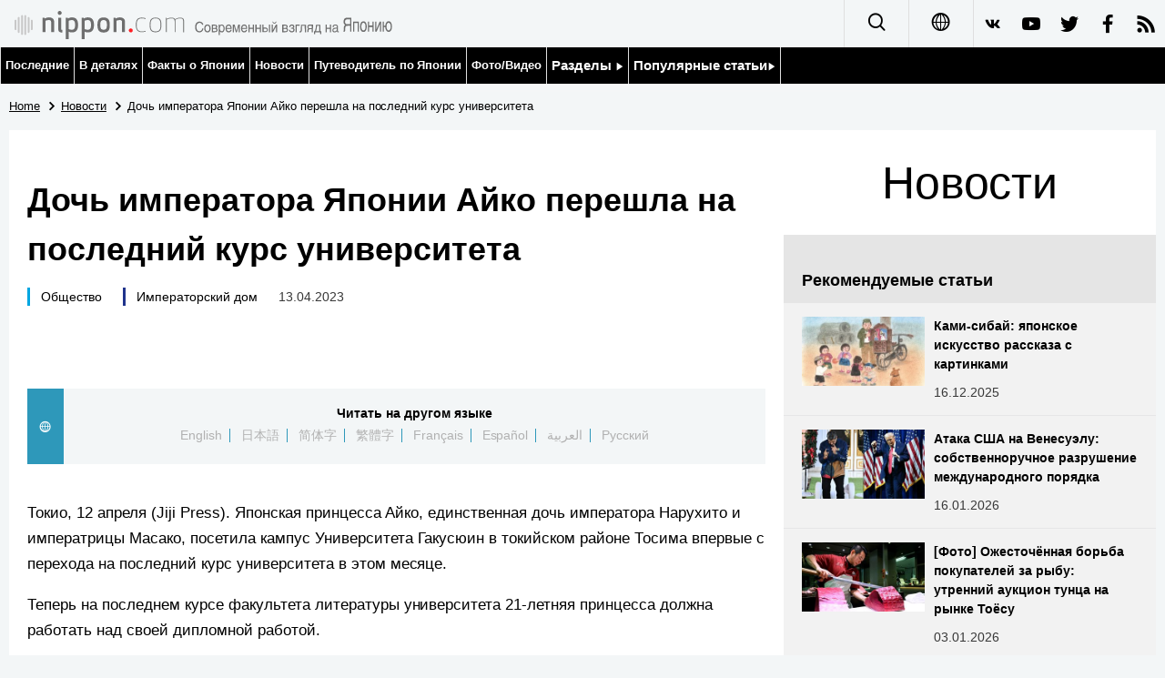

--- FILE ---
content_type: text/html; charset=UTF-8
request_url: https://www.nippon.com/ru/news/yjj2023041200461/
body_size: 6044
content:
<!DOCTYPE html>
<html lang="ru">
  <head>
 	<script type="text/javascript" src="https://cdn.cookielaw.org/consent/de972f68-16a4-4d2d-8575-3de911488ac2/OtAutoBlock.js"></script>
	<script type="text/javascript" src="https://cdn.cookielaw.org/scripttemplates/otSDKStub.js" charset="UTF-8" data-domain-script="de972f68-16a4-4d2d-8575-3de911488ac2"></script>
	<script type="text/javascript">function OptanonWrapper() { }</script>
	<meta charset="utf-8">
	<!--[if IE]><meta http-equiv="X-UA-Compatible" content="IE=edge"><![endif]-->
   <meta name="viewport" content="width=device-width, initial-scale=1">
	<title>Дочь императора Японии Айко перешла на последний курс университета | Nippon.com</title>
	<meta name="cXenseParse:pageclass" content="article"/>
<meta name="cXenseParse:recs:recommendable" content="true"/>
<meta name="cXenseParse:ncf-pick" content="false"/>
<meta name="cXenseParse:ncf-pubyear" content="2023"/>
<meta name="cXenseParse:ncf-pubmonth" content="202304"/>
<meta name="cXenseParse:ncf-pubday" content="20230413"/>
<meta property="article:published_time" content="2023-04-13T05:21:00+0900"/>
<meta property="article:modified_time" content="2023-07-09T11:32:40+0900"/>
<meta name="cXenseParse:ncf-articleid" content="yjj2023041200461"/>
<meta name="cXenseParse:recs:articleid" content="yjj2023041200461"/>
<meta name="cXenseParse:articleid" content="yjj2023041200461"/>
<meta name="cXenseParse:ncf-category" content="Новости"/>
<meta name="cXenseParse:ncf-tag" content="Общество"/>
<meta name="cXenseParse:ncf-category" content="Общество"/>
<meta name="cXenseParse:ncf-tag" content="Императорский дом"/>
<meta name="cXenseParse:ncf-category" content="Императорский дом"/>
<meta name="cXenseParse:ncf-series" content=""/>
<meta name="cXenseParse:ncf-thumbnail" content="https://www.nippon.com/ru/news/yjj2023041200461/thumb/thumb_1.jpg?20230709113240"/>
<meta name="cXenseParse:ncf-tag" content="Императорский дом"/>
<meta name="cXenseParse:ncf-tag" content="Jiji Press"/>
<meta name="cXenseParse:ncf-articletype" content="時事"/>
<meta name="description" content="Токио, 12 апреля (Jiji Press). Японская принцесса Айко,…"/>
<meta name="keywords" content="Императорский дом,Jiji Press"/>
<meta property="og:url" content="https://www.nippon.com/ru/news/yjj2023041200461/"/>
<meta property="og:type" content="article"/>
<meta property="og:title" content="Дочь императора Японии Айко перешла на последний курс университета"/>
<meta property="og:description" content="Токио, 12 апреля (Jiji Press). Японская принцесса Айко,…"/>
<meta property="og:image" content="https://www.nippon.com/ru/ncommon/contents/news/2382588/2382588.jpg"/>
<meta property="og:site_name" content="nippon.com"/>
<meta name="twitter:card" content="summary_large_image"/>
<meta name="twitter:site" content="@nippon_ru"/>
<meta name="twitter:url" content="https://www.nippon.com/ru/news/yjj2023041200461/"/>
<meta name="twitter:title" content="Дочь императора Японии Айко перешла на последний курс университета"/>
<meta property="twitter:description" content="Токио, 12 апреля (Jiji Press). Японская принцесса Айко,…"/>

	<meta http-equiv="Content-Security-Policy" content="upgrade-insecure-requests" />
	<link rel="shortcut icon" href="../../ncommon/images/favicon.ico" type="image/x-icon" />
	<link rel="icon" sizes="180x180" href="../../ncommon/images/apple-touch-icon.png">
	<link rel="apple-touch-icon" href="../../ncommon/images/apple-touch-icon.png" />
	<link rel="apple-touch-icon" sizes="57x57" href="../../ncommon/images/apple-touch-icon-57x57.png" />
	<link rel="apple-touch-icon" sizes="72x72" href="../../ncommon/images/apple-touch-icon-72x72.png" />
	<link rel="apple-touch-icon" sizes="76x76" href="../../ncommon/images/apple-touch-icon-76x76.png" />
	<link rel="apple-touch-icon" sizes="114x114" href="../../ncommon/images/apple-touch-icon-114x114.png" />
	<link rel="apple-touch-icon" sizes="120x120" href="../../ncommon/images/apple-touch-icon-120x120.png" />
	<link rel="apple-touch-icon" sizes="144x144" href="../../ncommon/images/apple-touch-icon-144x144.png" />
	<link rel="apple-touch-icon" sizes="152x152" href="../../ncommon/images/apple-touch-icon-152x152.png" />
	<link rel="apple-touch-icon" sizes="180x180" href="../../ncommon/images/apple-touch-icon-180x180.png" />

		<link href="https://fonts.googleapis.com/css?family=Montserrat" rel="stylesheet">
			<link href="https://fonts.googleapis.com/css?family=Merriweather+Sans" rel="stylesheet">
    <link href="https://fonts.googleapis.com/css?family=Montserrat:300,400,600,700" rel="stylesheet">

	<link rel="canonical" href="https://www.nippon.com/ru/news/yjj2023041200461/" />
		<link rel="stylesheet" href="../../ncommon/css/common.css?20230701" media="" />

	   	 <link rel="stylesheet" href="../../../custom/inpage.css?20230701" media="" />
	
	<link rel="stylesheet" href="../../ncommon/js/plugin/fancybox-2.1.7/jquery.fancybox.css" media="" />
	<script>
	  var authorJson = '[]';
	  var seriesId = '';
	  var seriesUrl = '';
	  var articleId = 'yjj2023041200461';
	  var addthisUrl = "https://www.nippon.com/ru/news/yjj2023041200461/";
	</script>

	<script src="../../ncommon/conf/settings.js?20230701"></script>
	<script src="../../ncommon/js/lib/base.js?20230701"></script>
	<script src="../../ncommon/js/lib/utility.js?20230701"></script>
	<script src="../../ncommon/js/liberal.js?20230701" ></script>

	
  </head>

  <body  class="id-detail ">

	<a name="page_top" id="page_top"></a>
	<header id="global-header">
	</header>
	<script src="../../ncommon/js/header.js?20230701" async></script>
	<main>
	<div class="u-bg">

	<ul class="u-pan usp-none">
		<li class="u-pan_li" ><a href="/ru/" class="u-pan_a" ><span >Home</span></a></li>
		<li class="u-pan_li i-arrowr" ><a href="/ru/news/" class="u-pan_a" ><span itemprop="title">Новости</span></a></li>
		<li class="u-pan_li i-arrowr">Дочь императора Японии Айко перешла на последний курс университета</li>
	</ul>

	<article class="c-main c-main1">
	<div class="c-mainin">
	<div class="gpc">
		<div class=" gpc-c_l">
 			  			<div class="c-content">

 				
				 <h1 class="c-h1">Дочь императора Японии Айко перешла на последний курс университета</h1>


								<p class="csp-catelogo">
					<span class="is-1">Новости</span><span class="is-2"></span>
				</p>
				
													<a class="c-cate c-cate0" href="/ru/articlelist.html?f=ncf-category&s=%D0%9E%D0%B1%D1%89%D0%B5%D1%81%D1%82%D0%B2%D0%BE">Общество</a>
																									<a class="c-cate c-cate2" href="/ru/articlelist.html?f=ncf-category&s=%D0%98%D0%BC%D0%BF%D0%B5%D1%80%D0%B0%D1%82%D0%BE%D1%80%D1%81%D0%BA%D0%B8%D0%B9+%D0%B4%D0%BE%D0%BC">Императорский дом</a>
								
				<time class="c-date" >13.04.2023</time>

				<p class="c-author" id="kiji-author">
				</p>
				<!-- leading -->
								<div class="u-mb"></div>
				

				
				<!--  addthis -->
				<div name="addthis_tools"></div>

				<div class="c-lang">
					<div class="c-lang_icon"><span class="i-earth"></span></div>
						<div class="c-lang_link"><span id="others-lang"></span>
							<input class="c-lang_check" type="checkbox" id="langlink" checked>
							<ul class="c-lang_open">
								<li class="other-language-link-en">English</li>
								<li class="other-language-link-ja">日本語</li>
								<li class="other-language-link-cn">简体字</li>
								<li class="other-language-link-hk">繁體字</li>
								<li class="other-language-link-fr">Français</li>
								<li class="other-language-link-es">Español</li>
								<li class="other-language-link-ar">العربية </li>
								<li class="other-language-link-ru">Русский</li>
							</ul>
						<!--</label>-->
					</div>
				</div><!--c-lang-->

  				<div class="editArea">
  				 <p>Токио, 12 апреля (Jiji Press). Японская принцесса Айко, единственная дочь императора Нарухито и императрицы Масако, посетила кампус Университета Гакусюин в токийском районе Тосима впервые с перехода на последний курс университета в этом месяце.</p>
<p>Теперь на последнем курсе факультета литературы университета 21-летняя принцесса должна работать над своей дипломной работой.</p>
<p>Принцесса Айко в бежевых брюках и белой блузке с цветочным узором прибыла в кампус около 10:30 утра.</p>
<p>В ответ на вопрос журналистов принцесса сказала: &laquo;На последнем курсе университета я надеюсь получить хороший опыт обучения в этом кампусе, полном зелени&raquo;.</p>
<p>С момента поступления в университет в апреле 2020 года принцесса Айко в основном посещала онлайн-лекции из-за пандемии COVID-19.&nbsp;Ожидается, что теперь она будет проводить больше времени в кампусе.</p>
<p class="photo_box_c_v2"><a href="/ru/ncommon/contents/news/2382588/2382588.jpg" class="fancybox" rel="gallery" data-libid="2382588"><img src="/ru/ncommon/contents/news/2382588/2382588.jpg" data-libid="2382588" alt="" /></a></p>
<p class="photo_box_c_v2"><a href="/ru/ncommon/contents/news/2382589/2382589.jpg" class="fancybox" rel="gallery" data-libid="2382589"><img src="/ru/ncommon/contents/news/2382589/2382589.jpg" data-libid="2382589" alt="" /></a></p>
<p>[Авторское право The Jiji Press, Ltd.]</p>
<h3>Статьи по теме</h3>
<ul>
<li><a href="https://www.nippon.com/ru/japan-topics/c06133/">Послевоенная &laquo;чистка&raquo;: сокращение состава императорского дома Японии после поражения в войне</a></li>
<li><a href="https://www.nippon.com/ru/news/yjj2022083000936/">Управление императорского двора рассматривает возможность распространения информации через соцсети</a></li>
<li><a href="https://www.nippon.com/ru/news/fnn20190419001/">Какие церемонии проводил император Японии в святилище Исэ в связи с отречением?</a></li>
<li><a href="https://www.nippon.com/ru/news/yjj2022040900276/">Принц Хисахито поступил в школу средней ступени</a></li>
<li><a href="https://www.nippon.com/ru/news/yjj2022022300213/">Мероприятия, связанные с днём рождения императора Нарухито, проводились в меньших масштабах из-за пандемии COVID-19</a></li>
<li><a href="https://www.nippon.com/ru/news/yjj2022021600850/">Принц Хисахито поступил в старшую школу</a></li>
<li><a href="https://www.nippon.com/ru/japan-topics/c06127/">Курода Саяко: частная жизнь сестры императора</a></li>
<li><a href="https://www.nippon.com/ru/news/yjj2021122300009/">Почётному императору Акихито исполнилось 88 лет</a></li>
<li><a href="https://www.nippon.com/ru/news/yjj2021120900002/">Императрице Масако исполнилось 58 лет, она глубоко тронута в связи с совершеннолетием дочери, принцессы Айко</a></li>
<li><a href="https://www.nippon.com/ru/column/g00406/">Императрица Митико: спутница жизни императора-символа</a></li>
<li><a href="https://www.nippon.com/ru/news/yjj2021120500139/">Состоялась церемония совершеннолетия принцессы Айко</a></li>
<li><a href="https://www.nippon.com/ru/news/yjj2021120100011/">Принцессе Айко исполнилось 20 лет, она стала совершеннолетней</a></li>
<li><a href="https://www.nippon.com/ru/japan-data/h01173/">Тиары женщин императорского дома: принцесса Айко, чтобы избежать лишних трат во время кризиса коронавируса, для церемонии совершеннолетия позаимствует тиару бывшей принцессы Саяко</a></li>
<li><a href="https://www.nippon.com/ru/news/yjj2021111600399/">Церемония совершеннолетия принцессы Айко, дочери императора и императрицы Японии, состоится 5 декабря</a></li>
<li><a href="https://www.nippon.com/ru/news/fnn2020062555126/">Жизнь и смерть императрицы Кодзюн &ndash; последней свидетельницы эпохи Сёва</a></li>
<li><a href="https://www.nippon.com/ru/japan-data/h00753/">Императрицы в Японии: восемь императриц по мужской линии</a></li>
<li><a href="https://www.nippon.com/ru/news/yjj2020102000009/">Почётной императрице Митико исполнилось 86 лет</a></li>
<li><a href="https://www.nippon.com/ru/news/yjj2020120900008/">Императрице Масако исполняется 57 лет</a></li>
<li><a href="https://www.nippon.com/ru/features/jg00108/">Император и императорский дом</a></li>
<li><a href="https://www.nippon.com/ru/in-depth/a05403/">Японский календарь: история гэнго, &laquo;девизов правления&raquo;</a></li>
<li><a href="https://www.nippon.com/ru/news/yjj2021111400390/">Бывшая принцесса Мако и её муж прибыли в США</a></li>
<li><a href="https://www.nippon.com/ru/news/yjj2021110400652/">В возрасте 81 года умер отец японской наследной принцессы Кико</a></li>
<li><a href="https://www.nippon.com/ru/news/fnn20211101263014/">Комуро Кэй не прошёл на июльском экзамене в адвокатуру, но ему необходим успех в феврале</a></li>
<li><a href="https://www.nippon.com/ru/news/yjj2021103000255/">Имя Комуро Кэя не появилось в списке успешно сдавших экзамен в адвокатуру Нью-Йорка</a></li>
<li><a href="https://www.nippon.com/ru/news/fnn20211026259365/">&laquo;Хотим объединить наши силы и идти по жизни вдвоем&raquo;: пресс-конференция Мако и Кэя Комуро по случаю бракосочетания</a></li>
<li><a href="https://www.nippon.com/ru/news/reu20211026KBN2HG06A/">После скандала из-за долга матери жениха и посттравматического стрессового расстройства у японской принцессы Мако она наконец вышла замуж за Комуро, с которым познакомилась в университете</a></li>
<li><a href="https://www.nippon.com/ru/news/yjj2021102300007/">Японской принцессе Мако исполнилось 30 лет</a></li>
<li><a href="https://www.nippon.com/ru/news/yjj2021101900153/">Принцесса императорского дома Японии Мако посетила святилища императорского дворца, чтобы сообщить предкам и божествам о предстоящем браке</a></li>
<li><a href="https://www.nippon.com/ru/news/yjj2021101700155/">Принцесса Мако в последний раз участвует в церемонии в качестве члена императорской семьи</a></li>
<li><a href="https://www.nippon.com/ru/news/yjj2021100100747/">Официальное объявление о свадьбе принцессы Мако</a></li>
<li><a href="https://www.nippon.com/ru/news/yjj2021092901110/">1 октября должны сделать сообщение о предстоящей свадьбе принцессы Мако императорского дома Японии</a></li>
<li><a href="https://www.nippon.com/ru/news/fnn20210925244166/">Правительство с уважением отнеслось к решению принцессы Мако отказаться от полагающейся ей выплаты после выхода замуж и вносит соответствующие коррективы</a></li>
<li><a href="https://www.nippon.com/ru/news/l00284/">Наследный принц Акисино в интервью по случаю 55-летия сказал о планах замужества принцессы Мако: &laquo;Я одобряю брак&raquo;&hellip;</a></li>
<li><a href="https://www.nippon.com/ru/news/fnn20201124111401/">Правительство Японии обсуждает возможность сохранения женщин в составе императорского дома после замужества в качестве принцесс для выполнения общественных функций</a></li>
<li><a href="https://www.nippon.com/ru/news/fnn20201113105371/">Открытое письмо принцессы Мако: &laquo;Брак &ndash; это необходимый выбор, чтобы жить по велению сердца&raquo;</a></li>
<li><a href="https://www.nippon.com/ru/behind/yjj2019012200542/">Жених японской принцессы Мако сообщил о решении денежных проблем его матери</a></li>
<li><a href="https://www.nippon.com/ru/news/yjj2020111300862/">Принцесса Мако планирует замужество</a></li>
<li><a href="https://www.nippon.com/ru/news/yjj2020102300010/">Японской принцессе Мако исполняется 29 лет</a></li>
<li><a href="https://www.nippon.com/ru/japan-topics/c06117/">Проблема помолвки принцессы Мако ветви Акисино императорского дома Японии и её влияние на вопрос о создании женских ветвей дома</a></li>
<li><a href="https://www.nippon.com/ru/news/p00793/">[Видео] Принц Акисино собирается посетить Европу и не знает о планах замужества принцессы Мако</a></li>
<li><a href="https://www.nippon.com/ru/features/h00154/">Императорский дом Японии в статьях nippon.com</a></li>
<li><a href="https://www.nippon.com/ru/column/g00420/">Помолвка принцессы Мако и будущее императорского дома</a></li>
<li><a href="https://www.nippon.com/ru/currents/d00173/">Современная японская принцесса: несколько слов о популярности принцессы Како</a></li>
</ul>
  				</div><!--editArea-->

				<p class="c-more c-more-nexpage" id="next-page-nav"></p>
				<div class="paging">
					<ul class="paging__list" id="paging-list">
					</ul>
				</div>
				   				<section class="c-detailkeyward">
  					<h2 class="is-ttl"><span></span></h2>
					<p class="c-keywords">
												 <a href="">Императорский дом</a>
					 							 <a href="">Jiji Press</a>
					 						</p>
  				</section><!--detailkeyward-->
				
				<div name="addthis_tools"></div>

  				<div id="detailauthor">

  				</div><!--detailauthor-->


  				<section class="c-cas">
  					<h2 class="cpc-casttl csp-casttl" id="detail_under_series_title"></h2>
  					<div id="detail_under_series"></div>
  					<p class="c-more" id="series_more"><a href=""></a></p>
  				</section>

  				<section class="c-cas c-detail_under"><!--cas 関連するコンテンツ-->
  					<h2 class="cpc-casttl csp-casttl" id="detail_under_relation_title"></h2>
					<ul class="gpc gpc-g30 gpc-3n" id="detail_under_relation"></ul>
  				</section><!--cas 関連するコンテンツ-->

  			</div><!--c-content-->
	   </div><!--gpc-c_l-->

	   <aside class="gpc-c_r">
	    			<h2 class="cpc-catelogo">
				<span class="is-1">Новости</span><span class="is-2"></span>
			</h2>
	    


			<section class="c-aside csp-bb">
				<p class="cpc-asidettl csp-casttl ctb-asidepd" id="detail_aside_recommend_title"></p>
				<div class="cpc-asidediv" id="detail_aside_recommend">

			 	</div><!-cpc-asidediv-->
			</section><!--おすすめ-->


			<!--人気コンテンツ-->
			<section class="c-aside csp-bb">
                <h2 class="cpc-asidettl csp-casttl ctb-asidepd ranking-title" id="popular_news_title"></h2>
                <ul class="swiper-wrapper ranking-ul">
                    <li class="ranking-tab ranking-tab-active" id="popular_news_tab"><h2></h2></li>
                    <li class="ranking-tab" id="popular_sns_tab"><h2></h2></li>
                    <li class="ranking-tab" id="popular_time_tab"><h2></h2></li>
                </ul>
                <div class="cpc-asidediv" id="popular_news"></div>
                <div class="cpc-asidediv ranking-tab-hidden" id="popular_sns"></div>
                <div class="cpc-asidediv ranking-tab-hidden" id="popular_time"></div>

				<p class="upc-none c-more"><span onclick="$('.c-ninki_after').show('fast');$(this).parent().hide('fast');" id="popular_news_more"><span id="popular-more"></span><span class="i-plus2"></span></span></p>
			</section><!--人気-->

			<!--人気キーワード-->
	   		<section class="c-aside csp-bb">
	   			 <h2 class="cpc-asidettl csp-casttl ctb-asidepd" id="pop-keywords"></h2>
	   			   <div class="cpc-asidediv">
	   				 <div class="cpc-asidediv_in csp-div_in ctb-asidepd">
		   				 <p class="c-keywords" id="pop-keywords-list">
						</p>
			  	 	 </div><!--cpc-asidediv_in-->
				   </div><!--cpc-asidediv-->
			</section><!--人気のキーワード-->
	   </aside><!--gpc-c_r-->
	  </div><!--gpc-->
	  </div><!--c-mainin-->
	</article>

	</div><!--u-bg-->
	</main><!--main-->

	<footer class="c-footer" id="global-footer">

	</footer>
	<script src="../../ncommon/js/plugin/jquery.min.js?20230701"></script>
	<script src="../../ncommon/js/plugin/fancybox-2.1.7/jquery.mousewheel.pack.js"></script>
	<script src="../../ncommon/js/plugin/fancybox-2.1.7/jquery.fancybox.js"></script>
	<script src="../../ncommon/js/recommend/recommend_utility.js?20230701"></script>
	<script src="../../ncommon/js/detail.js?20230701" ></script>
	<script src="../../ncommon/js/footer.js?20230701" ></script>

</body>
</html>


--- FILE ---
content_type: application/javascript
request_url: https://www.nippon.com/ru/ncommon/js/lib/utility.js?20230701
body_size: 13921
content:
(function ($) {

  'use strict';

  window.utility = window.utility || {};

  utility.getStatus = function (categoryList, tagList) {

    categoryList = categoryList || [];

    tagList = tagList || [];

    if ((typeof categoryList).toLowerCase() == 'string') {

      categoryList = [categoryList];

    }

    if ((typeof tagList).toLowerCase() == 'string') {

      tagList = [tagList];

    }

    var category, tag;

    var statusList = [];

    var status;

    var isCategory = false;

    for (var i = 0; i < categoryList.length; i++) {

      category = categoryList[i];

      if (settings.article.STATUS_SETTINGS[category]) {

        status = {};

        status.text = settings.article.STATUS_SETTINGS[category].text;
        status.className = settings.article.STATUS_SETTINGS[category].className;
        status.url
          = settings.language.ROOT
          + '/search.html?f=ncf-category'
          + '&s=' + encodeURIComponent(category);

        statusList.push(status);

        isCategory = true;

      }

      if (settings.article.STATUS_LIMIT <= statusList.length) {

        return statusList;

      }

    }

    if (isCategory == true) {

      return statusList;

    }

    for (var i = 0; i < tagList.length; i++) {

      tag = tagList[i];

      if (settings.article.STATUS_SETTINGS[tag]) {

        status = {};

        status.text = settings.article.STATUS_SETTINGS[tag].text;
        status.className = settings.article.STATUS_SETTINGS[tag].className;
        status.url
          = settings.language.ROOT
          + '/search.html?f=ncf-tag'
          + '&s=' + encodeURIComponent(settings.article.STATUS_SETTINGS[tag].text);

        statusList.push(status);

      } else {

        status = {};

        status.type = 'tag';
        status.text = tag;
        status.className = 'is-lightBlue';
        status.url
          = settings.language.ROOT
          + '/search.html?f=ncf-tag&s='
          + encodeURIComponent(tag);

        statusList.push(status);

      }

      if (settings.article.STATUS_LIMIT <= statusList.length) {

        return statusList;

      }

    }

    return statusList;

  };

  utility.convertDate = function (dateString, targetElement) {

    if (!dateString || !targetElement) {

      return false;

    }

    if (!dateString.match(/Z$/)) {

      // news

      dateString = dateString.replace(/\-/g, '/');
      dateString = dateString.replace(/T/g, ' ');
      dateString = dateString.replace(/\+/g, ' +');

    }

    var utcDate, jstDate, localDate;

    var timezone = 9;

    localDate = new Date(dateString);

    var localTimezoneOffset = localDate.getTimezoneOffset(); // minutes

    utcDate = new Date(localDate.getTime() + localTimezoneOffset * 60 * 1000);

    jstDate = new Date(utcDate.getTime() + timezone * 3600 * 1000);

    targetElement.innerHTML
      = jstDate.getFullYear()
      + '.' + (jstDate.getMonth() + 1)
      + '.' + jstDate.getDate();

  };

  utility.checkAspectRatio = function (aspectString, width, height) {

    var pair;

    if (!aspectString) {

      return false;

    }

    pair = aspectString.split(/x/);

    if (pair.length != 2 || parseInt(pair[1], 10) == 0) {

      return false;

    }

    if (parseInt(pair[0], 10) * parseInt(height, 10)
      == parseInt(pair[1], 10) * parseInt(width, 10)) {

      return true;

    } else {

      return false;

    }

  };

  utility.callAPI = function (apiUrl, callbackMethod) {
    function callback(response) {

      if (response.status == "200") {
        var json;
        json = JSON.parse(response.responseText);
        callbackMethod(json);
      } else {
        console.log(response.status);
      }

    }
    $.get(apiUrl, 't=' + new Date().getTime(), callback);
  }

  //html Format
  utility.sF = function (htmlText, replaceArr) {
    var s = htmlText;
    for (var i = 0; i < replaceArr.length; i++) {
      s = s.replace(new RegExp("\\{" + i + "\\}", "g"), replaceArr[i]);
    }
    return s;
  }


  utility.getLeadTxt = function (item) {
    var rstText = '';
    var itemOverview = '<ul>';
    var overView1 = utility.delAtag(item['over_view1']);
    var overView2 = utility.delAtag(item['over_view2']);
    var overView3 = utility.delAtag(item['over_view3']);
    if (overView1 != '') {
      itemOverview = itemOverview + '<li>' + overView1 + '</li>';
    }
    if (overView2 != '') {
      itemOverview = itemOverview + '<li>' + overView2 + '</li>';
    }
    if (overView3 != '') {
      itemOverview = itemOverview + '<li>' + overView3 + '</li>';
    }
    if (overView1 == '' && overView2 == '' && overView3 == '') {
      rstText = utility.delAtag(item['lead']);
    } else {
      rstText = itemOverview + '</ul>';
    }

    return rstText;
  }

  utility.setColumnData = function (data, options) {

    switch (data.layout_pattern) {
      case "1":
        utility.setLayout_1(data);
        break;
      case "2":
        utility.setLayout_2(data, options);
        break;
      case "3":
        utility.setLayout_3(data);
        break;
      case "4":
        utility.setLayout_4(data);
        break;
      case "5":
        utility.setLayout_5(data);
        break;
      case "6":
        utility.setLayout_6(data);
        break;
      case "7":
        utility.setLayout_7(data);
        break;
      case "8":
        utility.setLayout_8(data);
        break;
      case "9":
        utility.setLayout_9(data);
        break;
      case "10":
        utility.setLayout_10(data);
        break;
      case "11":
        utility.setLayout_11(data);
        break;
      case "12":
        utility.setLayout_12(data);
        break;
      case "13":
        utility.setLayout_13(data);
        break;
      case "14":
        utility.setLayout_14(data);
        break;
      case "15":
        utility.setLayout_15(data);
        break;
      case "16":
        utility.setLayout_16(data);
        break;
      case "17":
        utility.setLayout_17(data);
        break;
      default:
        break;

    }
  }

  // 日本語日時をYYYY.MM.DDに整形して返す
  utility.convertDate_Ja = function (pubDateString, updateDateString, dispTimeFlg, dispPublishUpdateFlg) {

	let dateString = '';

   if (dispPublishUpdateFlg == '1' && updateDateString) {
   		dateString = updateDateString;
   } else {
   		dateString = pubDateString;
   }
    if (!dateString) {
      return '';
    }

    let utc = true;
    if (!dateString.match(/Z$/)) {
      dateString = dateString.replace(/\-/g, '/');
      dateString = dateString.replace(/T/g, ' ');
      dateString = dateString.replace(/\+/g, ' +');
      utc = false;
    }
    dateString = dateString.substring(0, 16) + dateString.substring(16, 20) + dateString.substring(21, 23);
    var utcDate, jstDate, localDate;
    var timezone = 9;
    localDate = new Date(dateString);

    if (!utc) {
      var localTimezoneOffset = localDate.getTimezoneOffset(); // minutes
      utcDate = new Date(localDate.getTime() + localTimezoneOffset * 60 * 1000);
      jstDate = new Date(utcDate.getTime() + timezone * 3600 * 1000);
    } else {
      jstDate = new Date(localDate.getTime() + timezone * 3600 * 1000);
    }

    var ret = jstDate.getFullYear()
      + '.' + ("0" + (jstDate.getMonth() + 1)).slice(-2)
      + '.' + ("0" + jstDate.getDate()).slice(-2);

    if (dispTimeFlg === '1') {
        // 時刻表示
        ret += ' ' + ('00' + jstDate.getHours().toString()).slice(-2) + ':' + ('00' + jstDate.getMinutes().toString()).slice(-2);
    }

    return ret;
  };
  // 日本語日時を英語表記に
  utility.convertDate_En = function (dateStrJa) {
    var dateStrEn = '';
    var dateStr = dateStrJa.split('.');
    const dateArray = dateStr[2].split(' ');

    switch (settings.language.ROOT) {
      case '/en':
        var month_english_list = ['','Jan.', 'Feb.', 'Mar.', 'Apr.', 'May', 'June', 'July', 'Aug.', 'Sept.', 'Oct.', 'Nov.', 'Dec.'];
        dateStrEn = month_english_list[parseInt(dateStr[1])] + " " + parseInt(dateArray[0]) + ", " + dateStr[0];
        dateStrEn += dateArray.length === 2 ? ' ' + dateArray[1]: '';
        break;
      case '/fr':
        dateStrEn = dateArray[0] + "/" + dateStr[1] + "/" + dateStr[0];
        dateStrEn += dateArray.length === 2 ? ' à ' + dateArray[1]: '';
      	break;
      case '/es':
        dateStrEn = dateArray[0] + "/" + dateStr[1] + "/" + dateStr[0];
        dateStrEn += dateArray.length === 2 ? ', ' + dateArray[1]: '';
      	break;
      case '/ru':
        dateStrEn = dateArray[0] + "." + dateStr[1] + "." + dateStr[0];
        dateStrEn = (dateArray.length === 2 ?  dateArray[1] +' ' : '') + dateStrEn;
        break;
      case '/ar':
        dateStrEn = dateArray[0] + "/" + dateStr[1] + "/" + dateStr[0];
        dateStrEn = (dateArray.length === 2 ?  dateArray[1] +' ' : '') + dateStrEn;
        break;
      case '/ja':
      case '/cn':
      case '/hk':
        dateStrEn = dateStrJa;
        break;
      default:
        break;
    }

    return dateStrEn;
  };

  // 引数データが存在しない場合空白を返す
  utility.dataTrim = function (item) {
    var itemRet = '';
    if (item) {
      itemRet = item;
    }
    return itemRet;
  };

  // 引数データが存在しない場合空白を返す
  utility.delAtag = function (item) {
    var itemRet = '';
    if (item) {
      //Aタグ削除
      itemRet = item.replace(/<a[^>]*>/g, "").replace(/<\/a>/g, "");
    }
    return itemRet;
  };

  // カテゴリ名を返す
  utility.categoryName = function (item, mainCateFlg) {
    var mainInd = 0;
    if (item.all_category_types && item.all_category_types.length > 0) {
      var types = item.all_category_types.split(',');
      var names = item.all_category_names.split(',');
      for (var i = 0; i < types.length; i++) {
        if (types[i] == 1) {
          mainInd = i;
        }
        if (mainCateFlg) {
          if (types[i] == 1) {
            return names[i];
          }
        } else {
          if (types[i] == 0) {
            return names[i];
          }
        }
      }
    }
    return names[mainInd];
  };
  // カテゴリ先頭の色付けNUMを返す
  utility.categoryCol = function (cat_name) {
    var cat_col = '';
    if (settings.CATEGORY_COLOR_JA_MAP[cat_name]) {
      cat_col = settings.CATEGORY_COLOR_JA_MAP[cat_name];
    }
    return cat_col;
  };

  // 常用タグ内容セット共通関数
  utility.setItem = function (item, nothumurl, noauthor, mainCateFlg) {
    var param = [];
    var pub_url = item['pub_url'];
    if (item['url_param']) { pub_url += '?' + item['url_param']; }
    param.push(utility.dataTrim(pub_url));
    // if (nothumurl == 0) {
    //   if (item['pub_thumbnail_url']) {
    //     param.push(item['pub_thumbnail_url']);
    //   } else {
    //     param.push(settings.language.ROOT + '/ncommon/images/no-image.png');
    //   }
    // }
    switch (nothumurl) {
      // 低解像度サムネイル画像
      case 0:
        if (item['pub_thumbnail_url']) {
          param.push(item['pub_thumbnail_url']);
        } else {
          param.push(settings.language.ROOT + '/ncommon/images/no-image.png');
        }
        break;
      // サムネイル画像無し
      case 1:
        break;
      // 中解像度サムネイル画像
      case 2:
        if (item['pub_thumbnail_url']) {
          param.push(item['pub_thumbnail_url'].replace("thumb_1.", "thumb_2."));
        } else {
          param.push(settings.language.ROOT + '/ncommon/images/no-image.png');
        }
        break;
      // 高解像度サムネイル画像
      case 3:
        if (item['pub_thumbnail_url']) {
          param.push(item['pub_thumbnail_url'].replace("thumb_1.", "thumb_3."));
        } else {
          param.push(settings.language.ROOT + '/ncommon/images/no-image.png');
        }
        break;
      default:
        break;
    }

    param.push(utility.dataTrim(item['title']));
    if (item['kind'] != 1) {
      param.push('');
      param.push('');
      param.push('');
      param.push('');
      param.push('');
    } else {
      var cat_name = utility.categoryName(item, mainCateFlg);
      param.push(utility.categoryCol(cat_name));
      param.push(cat_name);
      var dateStr = utility.convertDate_Ja(item['pub_date'], item['update_date'], item['disp_time_flg'], item['disp_publish_update_flg']);
      param.push(dateStr.replace(/\./g, '-'));
      param.push(utility.convertDate_En(dateStr));
      if (noauthor == 0) {
        var authorList = utility.dataTrim(item['all_author_names']);
        if (authorList != '') {
          param.push(authorList.replace(/\,/g, '<br>'));
        } else {
          param.push('');
        }
      }
    }

    return param;
  }

    // 常用タグ内容セット共通関数
  utility.setVideoHtml = function (item, videoHtmlTemp, paramArr) {
    var paramArr = paramArr || [];

    if(utility.dataTrim(item['movie_detail_url'])){
      paramArr.push(' href="'+utility.dataTrim(item['movie_detail_url'])+'"');
    }else{
      paramArr.push('');
    }
    paramArr.push(utility.dataTrim(item['movie_code']));
    paramArr.push(utility.dataTrim(item['movie_title']));

    if(utility.dataTrim(item['movie_lead'])){
      paramArr.push('<div class="c-txt">' + utility.dataTrim(item['movie_lead']) + '</div>');
    }else{
      paramArr.push('');
    }

    var videoHtml = utility.sF(videoHtmlTemp, paramArr);

    return videoHtml;
  }

  // レイアウトパターン１
  // トップのスウィープのセット
  utility.setLayout_1 = function (data) {

    var swipeFlg = true;
    if(data['slide_flg'] == '0'){swipeFlg=false;}
    var mv_maxNum = 8;
    if(!swipeFlg){
      mv_maxNum = 1;
    }



    setTopswip(data);
    setTopswipformobile(data);
    setToplist(data);

    initTopswip();

    // トップのスウィープのセット
    function setTopswip(data) {
      var htmlText = '';
      var itemTemp = '<div class="swiper-slide">' +
        '<a class="c-casli-mv" href="{0}">' +
        '<div class="is-l issp-l">' +
        '<span class="c-thumb is-opacity is-opacity-delay" style="background-image: url({1});"></span>' +
        '</div>' +
        '<div class="is-r issp-r">' +
        '<div class="c-tatecenter">' +
        '<div class="is-opacity">' +
        '<p class="c-ttl" data-swiper-parallax="-3000">{2}</p>' +
        '{3}' +
        '<p class="c-cate c-cate{4}"  data-swiper-parallax="-20000" data-swiper-parallax-opacity="0.01">{5}</p>' +
        '<time class="c-date" datetime="{6}" data-swiper-parallax="-20000">{7}</time>' +
        '<p class="c-author" data-swiper-parallax="-20000">{8}</p>' +
        '</div></div></div></a></div>';

      var videoItemTemp = '<div class="swiper-slide">' +
        '<div class="c-casli-mv">' +
        '<div class="is-l issp-l">' +
        '<div class="video-frame">{1}</div>' +
        '</div>' +
        '<div class="is-r issp-r"> ' +
        '<div class="c-tatecenter">' +
        '<a class="c-casbox" {0}>' +
        '<div class="is-opacity">' +
        '<p class="c-ttl" data-swiper-parallax="-3000">{2}</p>' +
        '{3}'+
        '</div></a></div></div></div></div>';

      var htmlListId = '20000_0';
      var cont_num = mv_maxNum || data.list.length;
      var paramArr = [];

      for (var i = 0; i < cont_num; i++) {
        var item = data.list[i];
        var kind = item.kind;

        if(kind == '5'){
          htmlText = htmlText + utility.setVideoHtml(item,videoItemTemp);
        }else{
          paramArr.push(utility.dataTrim(item['pub_url']));
          if (item['pub_thumbnail_url']) {
            paramArr.push(item['pub_thumbnail_url'].replace("thumb_1.", "thumb_3."));
          } else {
            paramArr.push(settings.language.ROOT + '/ncommon/images/no-image.png');
          }
          paramArr.push(utility.dataTrim(item['title']));
          if (utility.dataTrim(item['over_view1']) || utility.dataTrim((item['over_view2']) ||
            utility.dataTrim(item['over_view3']) || utility.dataTrim(item['lead']))) {
            paramArr.push('<div class="c-txt" data-swiper-parallax="-5000" data-swiper-parallax-duration="1200">' + utility.getLeadTxt(item) + '</div>');
          } else {
            paramArr.push('');
          }
          if (kind == '1') {
            var cat_name = utility.categoryName(item);
            paramArr.push(utility.categoryCol(cat_name));
            paramArr.push(cat_name);
            var dateStr = utility.convertDate_Ja(item['pub_date'],item['update_date'], item['disp_time_flg'], item['disp_publish_update_flg']);
            paramArr.push(dateStr.replace(/\./g, '-'));
            paramArr.push(utility.convertDate_En(dateStr));
            var authorList = utility.dataTrim(item['all_author_names']);
            if (authorList != '') {
              paramArr.push(authorList.replace(/\,/g, '/'));
            } else {
              paramArr.push('');
            }
          } else {
            paramArr.push('');
            paramArr.push('');
            paramArr.push('');
            paramArr.push('');
            paramArr.push('');
          }

          htmlText = htmlText + utility.sF(itemTemp, paramArr);
          paramArr = [];
        }
      }

      $.$(htmlListId).innerHTML = htmlText;
    }

    function initTopswip() {
      if (jQuery) {
        //ホーム＞メインビジュアル
        if (jQuery('.js-slider_mv').length > 0) {
          var sp_width = 750;
          var slider_mv = new Swiper('.js-slider_mv', {
            //            crossFade: true,
            //speed:1000,//デフォルト：300
            speed: 800,//デフォルト：300
            spaceBetween: 0,
            loop: swipeFlg,
            loopedSlides: 5,
            parallax: true,
            navigation: {
              nextEl: '.js-next_mv',
              prevEl: '.js-prev_mv',
            },
            autoplay: swipeFlg==true ? {
              delay: 5000,//３秒
            } : false,//停止時間true,
            on: {
              init: function () {
                jQuery('.js-mv_li').find('li').removeClass('is-current');
                jQuery('.js-mv_li').find('li:nth-child(' + (this.realIndex + 1) + ')').addClass('is-current');
              },
              slideChange: function () {
                jQuery('.js-mv_li').find('li').removeClass('is-current');
                jQuery('.js-mv_li').find('li:nth-child(' + (this.realIndex + 1) + ')').addClass('is-current');
              },
              //                transitionStart: function () {
              //                    $(this).find('div').hide();
              //console.log(this.activeIndex);
              //$('.js-slider_mv').find('.swiper-slide').css('opacity','0');
              //$('.js-slider_mv').find('.swiper-slide').css('opacity','1');
              //                     $('.js-slider_mv').find('.swiper-slide').removeClass('is-current');
              //                    mySwiper.$el.addClass('is-current');
              //                    $('.js-slider_mv').find('.swiper-slide:nth-child('+(this.activeIndex+1)+')').css('opacity','0');
              //                    $('.js-slider_mv').find('.swiper-slide:nth-child('+(this.activeIndex+1)+')').css('transition','all .5s');
              //                    $('.js-slider_mv').find('.swiper-slide:nth-child('+(this.activeIndex+1)+')').css('opacity','1');
              //$('.js-slider_mv').find('.swiper-slide:nth-child('+(this.activeIndex+1)+')').css('opacity','1');
              //$('.js-slider_mv').find('.swiper-slide:nth-child('+(this.activeIndex)+')').css('opacity','0');
              //$('.js-slider_mv').find('.swiper-slide:nth-child('+(this.activeIndex)+')').css('opacity','1');
              //                    $('.js-slider_mv').find('.swiper-slide:nth-child('+(this.activeIndex)+')').hide();
              //                    $('.js-slider_mv').find('.swiper-slide:nth-child('+(this.activeIndex)+')').show('slow');
              //                },
              //                transitionEnd: function () {
              //                    $(this).find('div').show();
              //console.log(3);
              //                },
            },
          });
          if(swipeFlg){
            //ホーム＞メインビジュアルのサムネ一覧をホバーで移動
            jQuery('.js-mv_li > li').hover(function () {
              //hoverONのとき
              var i = jQuery('.js-mv_li > li').index(this);
              //        console.log(i);
              slider_mv.slideTo(5 + i);
            }, function () {
              //hoverOFFのとき
              slider_mv.autoplay.start();
            });
          }else{
            jQuery('#swiper_prev').css("display","none");
            jQuery("#swiper_next").css("display","none");
          }
        }
      }

    }

    function setTopswipformobile(data) {
      var htmlText = '';
      var itemTemp = '<div class="swiper-slide">' +
        '<a class="c-casli-mv" href="{0}">' +
        '<div class="is-l issp-l">' +
        '<span class="c-thumb is-opacity is-opacity-delay" style="background-image: url({1});"></span>' +
        '</div>' +
        '<div class="is-r issp-r">' +
        '<div class="c-tatecenter">' +
        '<div class="is-opacity">' +
        '<p class="c-ttl" data-swiper-parallax="-3000">{2}</p>' +
        '{3}' +
        '<p class="c-cate c-cate3" data-swiper-parallax="-20000" data-swiper-parallax-opacity="0.01">{5}</p>' +
        '<time class="c-date" datetime="{6}" data-swiper-parallax="-20000">{7}</time>' +
        '<p class="c-author" data-swiper-parallax="-3200">{8}</p>' +
        '</div>' + '</div>' + '</div>' + '</a>' + '</div>';

      var videoItemTemp = '<div class="swiper-slide">' +
        '<div class="c-casli-mv">' +
        '<div class="is-l issp-l">' +
        '<div class="video-frame">{1}</div>' +
        '</div>' +
        '<div class="is-r issp-r"> ' +
        '<a class="c-casbox" {0}>' +
        '<div class="c-tatecenter">' +
        '<div class="is-opacity">' +
        '<p class="c-ttl" data-swiper-parallax="-3000">{2}</p>' +
        '{3}' +
        '</div></div></a></div></div></div>';

      var htmlListId = '20000m';
      var cont_num = data.list.length;
      var paramArr = [];


      var item = data.list[0];
      var kind = item.kind;
      if(kind == '5'){
        htmlText = htmlText + utility.setVideoHtml(item,videoItemTemp);
      }else{
        paramArr.push(utility.dataTrim(item['pub_url']));
        if (item['pub_thumbnail_url']) {
          paramArr.push(item['pub_thumbnail_url'].replace("thumb_1.", "thumb_3."));
        } else {
          paramArr.push(settings.language.ROOT + '/ncommon/images/no-image.png');
        }
        paramArr.push(utility.dataTrim(item['title']));
        if (utility.dataTrim(item['over_view1']) || utility.dataTrim((item['over_view2']) ||
          utility.dataTrim(item['over_view3']) || utility.dataTrim(item['lead']))) {
          paramArr.push('<div class="c-txt" data-swiper-parallax="-5000" data-swiper-parallax-duration="1200">' + utility.getLeadTxt(item) + '</div>');
        } else {
          paramArr.push('');
        }
        if (kind == '1') {
          var cat_name = utility.categoryName(item);
          paramArr.push(utility.categoryCol(cat_name));
          paramArr.push(cat_name);
          var dateStr = utility.convertDate_Ja(item['pub_date'], item['update_date'], item['disp_time_flg'], item['disp_publish_update_flg']);
          paramArr.push(dateStr.replace(/\./g, '-'));
          paramArr.push(utility.convertDate_En(dateStr));
          var authorList = utility.dataTrim(item['all_author_names']);
          if (authorList != '') {
            paramArr.push(authorList.replace(/\,/g, '/'));
          } else {
            paramArr.push('');
          }
        } else {
          paramArr.push('');
          paramArr.push('');
          paramArr.push('');
          paramArr.push('');
          paramArr.push('');
        }
        htmlText = htmlText + utility.sF(itemTemp, paramArr);
      }
      $.$(htmlListId).innerHTML = htmlText;
    }

    // トップのセット
    function setToplist(data) {
      var htmlText = '';
      var itemTemp = '<li class="gpc-c1_4 {0}">' +
        '<a class="c-casbox csp-casli " href="{1}">' +
        '<div class="is-l issp-l">' +
        '<span class="c-thumb" style="background-image: url({2});"></span>' +
        '</div>' +
        '<div class="is-r issp-r">' +
        '<p class="c-ttl">{3}</p>' +
        '{9}' +
        '<p class="c-cate c-cate{4}">{5}</p>' +
        '<time class="c-date" datetime="{6}">{7}</time>' +
        '<p class="c-author">{8}</p>' +
        '</div>' + '</a>' + '</li>';

      var videoItemTemp = '<li class="gpc-c1_4 {0}">' +
        '<div class="c-casbox csp-casli ">' +
        '<div class="is-l issp-l">' +
        '<div class="video-frame">{2}</div>' +
        '</div>' +
        '<div class="is-r issp-r">' +
        '<a class="c-casbox" {1}>' +
        '<p class="c-ttl">{3}</p>' +
        '{4}' +
        '</a></div></div>' + '</li>';

      var column_id = data.column_id;
      var htmlListId = settings.ORDER_ID_LIST_MAP[data.column_id];

      var htmlListId = '20000_1';
      var spnone = 'usp-none';
      var cont_num = 8;//data.list.length;
      var paramArr = [];

      var beginIdx = swipeFlg==true ? 0 : 1;

      for (var i = beginIdx; i < data.list.length; i++) {
        if(cont_num <= 0){break;}
        var item = data.list[i];
        var kind = item.kind;
        if (i == 0) {
          paramArr.push(spnone);
        } else {
          paramArr.push('');
        }

        if(kind == '5'){
          htmlText = htmlText + utility.setVideoHtml(item,videoItemTemp,paramArr);
        }else{
          paramArr.push(utility.dataTrim(item['pub_url']));
          if (item['pub_thumbnail_url']) {
            paramArr.push(item['pub_thumbnail_url']);
          } else {
            paramArr.push(settings.language.ROOT + '/ncommon/images/no-image.png');
          }
          paramArr.push(utility.dataTrim(item['title']));
          if (kind == '1') {
            var cat_name = utility.categoryName(item);
            paramArr.push(utility.categoryCol(cat_name));
            paramArr.push(cat_name);
            var dateStr = utility.convertDate_Ja(item['pub_date'], item['update_date'], item['disp_time_flg'], item['disp_publish_update_flg']);
            paramArr.push(dateStr.replace(/\./g, '-'));
            paramArr.push(utility.convertDate_En(dateStr));
            var authorList = utility.dataTrim(item['all_author_names']);
            if (authorList != '') {
              paramArr.push(authorList.replace(/\,/g, '<br>'));
            } else {
              paramArr.push('');
            }
          } else {
            paramArr.push('');
            paramArr.push('');
            paramArr.push('');
            paramArr.push('');
            paramArr.push('');
          }

          if (settings.language.ROOT != '/cn' && settings.language.ROOT != '/ja') {
            if (utility.dataTrim(item['over_view1']) || utility.dataTrim((item['over_view2']) ||
              utility.dataTrim(item['over_view3']) || utility.dataTrim(item['lead']))) {
              paramArr.push('<div class="c-txt">' + utility.getLeadTxt(item) + '</div>');
            } else {
              paramArr.push('');
            }
          } else {
            paramArr.push('');
          }

          htmlText = htmlText + utility.sF(itemTemp, paramArr);
        }
        paramArr = [];
        cont_num--;
      }

      $.$(htmlListId).innerHTML = htmlText;

      // トップのMOREのセット
      var moreId = settings.ORDER_ID_MORE_MAP[data.column_id];
      if (moreId && $.$(moreId)) {
        $.$(moreId).innerHTML = '<a href="' + data.more_url + '">' + settings.MORE_LINK_TEXT + '<span class="i-arrowr"></span></a>';
      }

    }
  }


  // レイアウトパターン２　ニュースタグ
  utility.setLayout_2 = function (data, newsTagOption) {
    if (window.newsTopJson) {
      window.newsTopJson.push(data);
    }
    var titleTemp = '<li class="swiper-slide {0}" onclick="utility.chgtag(this);" id="{1}">{2}</li>';

    var column_id = data.column_id.split('_')[0];
    var htmlTitleId = settings.ORDER_ID_TITLE_MAP[column_id];

    var titlehtmlText = newsTagOption.titlehtml;

    var isFirst = "";
    if (!titlehtmlText) {
      isFirst = "is-current";
      setLayout2Data(data);
    }
    var paramArr = [];
    paramArr.push(isFirst);
    paramArr.push(data.column_id);
    paramArr.push(data.label);
    newsTagOption.titlehtml = titlehtmlText + utility.sF(titleTemp, paramArr);
    if (newsTagOption.endFlg && $.$(htmlTitleId)) {
      $.$(htmlTitleId).innerHTML = newsTagOption.titlehtml;
      utility.setSwiperNews();
    }
  }

  function setLayout2Data(data) {
    var column_id = data.column_id.split('_')[0];
    var htmlListId = settings.ORDER_ID_LIST_MAP[column_id];
    var moreId = settings.ORDER_ID_MORE_MAP[column_id];
    var htmlText = "";

    var itemTemp = '<li class="gpc-c1_2">' +
      '<a class="c-casli c-casli-news csp-casli" href="{0}">' +
      '<p class="is-l issp-l">' +
      '<span class="c-thumb c-thumb-32" style="background-image: url({1});"></span>' +
      '</p>' +
      '<div class="is-r issp-r">' +
      '<p class="c-ttl">{2}</p>' +
      '<p class="c-cate c-cate{3}">{4}</p>' +
      '<time class="c-date" datetime="{5}">{6}</time>' +
      '</div>' +
      '</a>' +
      '</li>';

    var videoItemTemp = '<li class="gpc-c1_2">' +
      '<div class="c-casli c-casli-news csp-casli">' +
      '<p class="is-l issp-l">' +
      '<span class="video-frame">{1}</span>' +
      '</p>' +
      '<div class="is-r issp-r">' +
      '<a class="c-casbox" {0}>' +
      '<p class="c-ttl">{2}</p>' +
      '</a>' +
      '</div>' +
      '</div>' +
      '</li>';

    for (var i = 0; i < data.list.length; i++) {
      var paramArr = [];

      if(data.list[i]['kind'] == '5'){
        htmlText = htmlText + utility.setVideoHtml(data.list[i],videoItemTemp);
      }else{
        paramArr = utility.setItem(data.list[i], 0, 1);
        htmlText = htmlText + utility.sF(itemTemp, paramArr);
      }
    }

    if($.$(htmlListId)){
    $.$(htmlListId).innerHTML = htmlText;
    }

    var labelStr = "";
    if (moreId && $.$(moreId)) {
      if (settings.language.ROOT == "/en"){
        if (data.column_id != "news_all") {
          var strStart = data.more_url.indexOf("l=") + 2;
          labelStr = data.more_url.substr(strStart);
          $.$(moreId).innerHTML = '<a href="' + data.more_url + '">' + labelStr + ' ' + '<span class="i-arrowr"></span></a>';
        }else{
          $.$(moreId).innerHTML = '<a href="' + data.more_url + '">' + settings.MORE_LINK_TEXT + '<span class="i-arrowr"></span></a>';
        }
      }else{
          if (data.column_id != "news_all") {
            labelStr = data.label;
          }
          $.$(moreId).innerHTML = '<a href="' + data.more_url + '">' + labelStr + ' ' + settings.MORE_LINK_TEXT + '<span class="i-arrowr"></span></a>';
      }
    }
  }

  utility.chgtag = function (tag) {
    var id = tag.id;
    var column_id = id.split('_')[0];
    var htmlTitleId = settings.ORDER_ID_TITLE_MAP[column_id];
    base.q("#" + htmlTitleId + " .is-current").classList.remove("is-current");
    $.$(id).classList.add("is-current");

    for (var i = 0; i < window.newsTopJson.length; i++) {
      if (window.newsTopJson[i].column_id == id) {
        setLayout2Data(window.newsTopJson[i]);
      }
    }
  }

  utility.setSwiperNews = function () {
    var slider_news = new Swiper('.js-slider_news', {
      //      slidesPerView: 3,
      width: 135,
      spaceBetween: 8,
      //      slidesPerGroup: 3,
      loop: false,
      loopFillGroupWithBlank: true,
      //      pagination: {
      //        el: '.swiper-pagination',
      //        clickable: true,
      //      },
      navigation: {
        nextEl: '.js-next_news',
        prevEl: '.js-prev_news',
      },
    });
  }

  // レイアウトパターン３
  utility.setLayout_3 = function (data) {
    var htmlText = '';
    var itemTemp = '<li class="gpc-c1_4">' +
      '<a class="c-casbox csp-casli  " href="{0}">' +
      '<div class="is-l issp-l">' +
      '<span class="c-thumb" style="background-image: url({1});"></span>' +
      '</div>' +
      '<div class="is-r issp-r">' +
      '<p class="c-ttl">{2}</p>' +
      '<p class="c-cate c-cate{3}">{4}</p>' +
      '<time class="c-date" datetime="{5}">{6}</time>' +
      '</div>' + '</a>' + '</li>';

    var videoItemTemp = '<li class="gpc-c1_4">' +
      '<div class="c-casbox csp-casli">' +
      '<div class="is-l issp-l">' +
      '<span class="video-frame">{1}</span>' +
      '</div>' +
      '<div class="is-r issp-r">' +
      '<a class="c-casbox" {0}>' +
      '<p class="c-ttl">{2}</p>' +
      '</a>' +
      '</div>' + '</div>' + '</li>';

    var item = [];
    var cont_num = data.list.length;
    var paramArr = [];

    var titleId = settings.ORDER_ID_TITLE_MAP[data.column_id];
    if (titleId && $.$(titleId)) {
      $.$(titleId).innerHTML = data.label;
    }

    for (var i = 0; i < cont_num; i++) {
      var item = data.list[i];

      if(item['kind'] == '5'){
        htmlText = htmlText + utility.setVideoHtml(item,videoItemTemp);
      }else{
        paramArr = utility.setItem(item, 0, 1);
        htmlText = htmlText + utility.sF(itemTemp, paramArr);
      }
      paramArr = [];
    }

    var htmlListId = settings.ORDER_ID_LIST_MAP[data.column_id];
    if(htmlListId && $.$(htmlListId)){
    $.$(htmlListId).innerHTML = htmlText;
    }

    var moreId = settings.ORDER_ID_MORE_MAP[data.column_id];
    if (moreId && $.$(moreId)) {
      $.$(moreId).innerHTML = '<a href="' + data.more_url + '">' + settings.MORE_LINK_TEXT + '<span class="i-arrowr"></span></a>';
    }
  }

  // レイアウトパターン４
  utility.setLayout_4 = function (data, prevHtmltext) {
    var htmlText = '';
    var itemTemp1 = '<li class="gpc-c1_3"> <div class="c-casbox csp-casli">' +
      '<p class="c-saisin_ttl">{0}</p>' +
      '<div class="c-saisin_div">' +
      '<div class="is-l issp-l">' +
      '<span class="c-thumb" style="background-image: url({1});"></span>' +
      '</div>' +
      '<div class="is-r issp-r">' +
      '<a class="c-saisin_a" href="{2}">' +
      '<p class="c-ttl">{3}</p>' +
      // '<p class="c-cate c-cate{4}">{5}</p>' +
      '<time class="c-date" datetime="{6}">{7}</time>' +
      '</a> </div> </div>';
    var itemTemp2 = '<a class="c-saisin_a" href="{0}">' +
      '<p class="c-ttl">{1}</p>' +
      // '<p class="c-cate c-cate{2}">{3}</p>' +
      '<time class="c-date" datetime="{4}">{5}</time>' +
      '</a>';
    var itemTemp3 = '<p class="c-more"><a href="{0}">' + settings.MORE_LINK_TEXT + '<span class="i-arrowr"></span></a></p>' +
      '</div> </li>';

    var videoItemTemp = '<li class="gpc-c1_3"> <div class="c-casbox csp-casli">' +
      '<p class="c-saisin_ttl">{0}</p>' +
      '<div class="c-saisin_div">' +
      '<div class="is-l issp-l">' +
      '<span class="video-frame">{1}</span>' +
      '</div>' +
      '<div class="is-r issp-r">' +
      '<a class="c-saisin_a" href="{2}">' +
      '<p class="c-ttl">{3}</p>' +
      '</a> </div> </div>';

    var item = [];
    var cont_num = data.list.length;
    var paramArr = [];

    if (cont_num != 0) {
      item = data.list;
      for (var i = 0; i < cont_num; i++) {
        if (i == 0) {
          paramArr.push(data.label);
          if(item[i]['kind'] == '5'){
            paramArr.push(item[i]['movie_code']);
          }else{
            if (item[i]['pub_thumbnail_url']) {
              paramArr.push(utility.dataTrim(item[i]['pub_thumbnail_url']));
            } else {
              paramArr.push(settings.language.ROOT + '/ncommon/images/no-image.png');
            }
          }
        }

        if(item[i]['kind'] == '5'){
          paramArr.push(utility.dataTrim(item[i]['movie_detail_url']));
          paramArr.push(utility.dataTrim(item[i]['movie_title']));
        }else{
          // i=0,1,2共通
          paramArr.push(utility.dataTrim(item[i]['pub_url']));
          paramArr.push(utility.dataTrim(item[i]['title']));
        }
        // 記事以外、セットしない
        if (item[i]['kind'] !=1){
          paramArr.push('');
          paramArr.push('');
          paramArr.push('');
          paramArr.push('');
        }else{
          var cat_name = utility.categoryName(item[i]);
          paramArr.push(utility.categoryCol(cat_name));
          paramArr.push(cat_name);
          var dateStr = utility.convertDate_Ja(item[i]['pub_date'], item[i]['update_date'], item[i]['disp_time_flg'], item[i]['disp_publish_update_flg']);
          paramArr.push(dateStr.replace(/\./g, '-'));
          paramArr.push(utility.convertDate_En(dateStr));
        }
        if (i==0){
          var temp = item[i]['kind'] == '5' ? videoItemTemp : itemTemp1;
          htmlText = htmlText + utility.sF(temp, paramArr);
          paramArr = [];
        } else {
          htmlText = htmlText + utility.sF(itemTemp2, paramArr);
          paramArr = [];
        }
      }
      paramArr.push(data.more_url);
      htmlText = htmlText + utility.sF(itemTemp3, paramArr);
    }

    htmlText = prevHtmltext + htmlText;
    return htmlText;
  }

  // レイアウトパターン５
  utility.setLayout_5 = function (data) {
    var htmlText = '';
    var itemTemp1 = '<a class="c-casbox csp-casli   csp-casli-big" href="{0}">' +
      '<div class="is-l issp-l">' +
      '<span class="c-thumb" style="background-image: url({1});"></span>' +
      '</div>' +
      '<div class="is-r issp-r">' +
      '<p class="c-ttl c-ttl-ll">{2}</p>' +
      '<p class="c-cate c-cate{3}">{4}</p>' +
      '<time class="c-date" datetime="{5}">{6}</time>' +
      '</div>' + '</a>';
    var itemTemp2 = '<li class="gpc-c1_2">' +
      '<a class="c-casbox csp-casli  " href="{0}">' +
      '<div class="is-l issp-l">' +
      '<span class="c-thumb" style="background-image: url({1});"></span>' +
      '</div>' +
      '<div class="is-r issp-r">' +
      '<p class="c-ttl">{2}</p>' +
      '<p class="c-cate c-cate{3}">{4}</p>' +
      '<time class="c-date" datetime="{5}">{6}</time>' +
      '</div>' + '</a>' + '</li>';
    var itemTemp3 = '<li class="gpc-c1_4">' +
      '<a class="c-casbox csp-casli  " href="{0}">' +
      '<div class="is-l issp-l">' +
      '<span class="c-thumb" style="background-image: url({1});"></span>' +
      '</div>' +
      '<div class="is-r issp-r">' +
      '<p class="c-ttl">{2}</p>' +
      '<p class="c-cate c-cate{3}">{4}</p>' +
      '<time class="c-date" datetime="{5}">{6}</time>' +
      '</div>' + '</a>' + '</li>';
    var videoItemTemp = '<div class="c-casbox csp-casli csp-casli-big" >' +
      '<div class="is-l issp-l">' +
      '<span class="video-frame">{1}</span>' +
      '</div>' +
      '<div class="is-r issp-r">' +
      '<a class="c-casbox" {0}>' +
      '<p class="c-ttl c-ttl-ll">{2}</p>' +
      '</a></div>' + '</div>';

    var videoItemTemp2 = '<li class="gpc-c1_2">' +
      '<div class="c-casbox csp-casli  ">' +
      '<div class="is-l issp-l">' +
      '<span class="video-frame">{1}</span>' +
      '</div>' +
      '<div class="is-r issp-r">' +
      '<a class="c-casbox" {0}>' +
      '<p class="c-ttl">{2}</p>' +
      '</a>' +
      '</div>' + '</div>' + '</li>';
    var videoItemTemp3 = '<li class="gpc-c1_4">' +
      '<div class="c-casbox csp-casli  ">' +
      '<div class="is-l issp-l">' +
      '<span class="video-frame">{1}</span>' +
      '</div>' +
      '<div class="is-r issp-r">' +
      '<a class="c-casbox" {0}>' +
      '<p class="c-ttl">{2}</p>' +
      '</a>' +
      '</div>' + '</div>' + '</li>';

    var htmlListId = '';
    var item = [];
    var cont_num = data.list.length;
    var cnt_1 = 0;
    var paramArr = [];

    var titleId = settings.ORDER_ID_TITLE_MAP[data.column_id];
    if (titleId && $.$(titleId)) {
      $.$(titleId).innerHTML = data.label;
    }

    htmlListId = settings.ORDER_ID_LIST_MAP[data.column_id] + '_1';
    if (cont_num != 0) {
      item = data.list[0];
      if(item['kind'] == '5'){
        htmlText = htmlText + utility.setVideoHtml(item,videoItemTemp);
      }else{
        paramArr = utility.setItem(item, 2, 1);
        htmlText = htmlText + utility.sF(itemTemp1, paramArr);
      }
      $.$(htmlListId).innerHTML = htmlText;
      htmlText = '';
      paramArr = [];
    } else {
      $.$(htmlListId).innerHTML = htmlText;
      return;
    }

    if (cont_num > 4) {
      cnt_1 = 5;
    } else {
      cnt_1 = cont_num;
    }

    for (var i = 1; i < cnt_1; i++) {
      item = data.list[i];
      if(item['kind'] == '5'){
        htmlText = htmlText + utility.setVideoHtml(item,videoItemTemp2);
      }else{
        paramArr = utility.setItem(item, 0, 1);
        htmlText = htmlText + utility.sF(itemTemp2, paramArr);
      }
    }
    htmlListId = settings.ORDER_ID_LIST_MAP[data.column_id] + '_2';
    $.$(htmlListId).innerHTML = htmlText;
    htmlText = '';
    paramArr = [];

    if (cont_num > cnt_1) {
      for (var i = cnt_1; i < cont_num; i++) {
        item = data.list[i];
        if(item['kind'] == '5'){
          htmlText = htmlText + utility.setVideoHtml(item,videoItemTemp3);
        }else{
          paramArr = utility.setItem(item, 0, 1);
          htmlText = htmlText + utility.sF(itemTemp3, paramArr);
        }
      }
    }
    htmlListId = settings.ORDER_ID_LIST_MAP[data.column_id] + '_3';
    if ($.$(htmlListId)) {
      $.$(htmlListId).innerHTML = htmlText;
    }

    var moreId = settings.ORDER_ID_MORE_MAP[data.column_id];
    if (moreId && $.$(moreId)) {
      $.$(moreId).innerHTML = '<a href="' + data.more_url + '">' + settings.MORE_LINK_TEXT + '<span class="i-arrowr"></span></a>';
    }

  }

  // レイアウトパターン６
  utility.setLayout_6 = function (data) {
    var htmlText = '';
    var itemTemp1 = '<a class="c-casbox csp-casli   csp-casli-big" href="{0}">' +
      '<div class="is-l issp-l">' +
      '<span class="c-thumb" style="background-image: url({1});"></span>' +
      '</div>' +
      '<div class="is-r issp-r">' +
      '<p class="c-ttl c-ttl-ll">{2}</p>' +
      '<p class="c-cate c-cate{3}">{4}</p>' +
      '<time class="c-date" datetime="{5}">{6}</time>' +
      '</div>' + '</a>';
    var itemTemp2 = '<li class="gpc-c1_1">' +
      '<a class="c-casbox csp-casli  " href="{0}">' +
      '<div class="is-l issp-l">' +
      '<span class="c-thumb" style="background-image: url({1});"></span>' +
      '</div>' +
      '<div class="is-r issp-r">' +
      '<p class="c-ttl">{2}</p>' +
      '<p class="c-cate c-cate{3}">{4}</p>' +
      '<time class="c-date" datetime="{5}">{6}</time>' +
      '</div>' + '</a>' + '</li>';
    var itemTemp3 = '<li class="gpc-c1_3">' +
      '<a class="c-casbox csp-casli  " href="{0}">' +
      '<div class="is-l issp-l">' +
      '<span class="c-thumb" style="background-image: url({1});"></span>' +
      '</div>' +
      '<div class="is-r issp-r">' +
      '<p class="c-ttl">{2}</p>' +
      '<p class="c-cate c-cate{3}">{4}</p>' +
      '<time class="c-date" datetime="{5}">{6}</time>' +
      '</div>' + '</a>' + '</li>';
    var videoItemTemp = '<div class="c-casbox csp-casli   csp-casli-big">' +
      '<div class="is-l issp-l">' +
      '<span class="video-frame">{1}</span>' +
      '</div>' +
      '<div class="is-r issp-r">' +
      '<a class="c-casbox" {0}>' +
      '<p class="c-ttl c-ttl-ll">{2}</p>' +
      '</a></div>' + '</div>';
    var videoItemTemp2 = '<li class="gpc-c1_1">' +
      '<div class="c-casbox csp-casli  ">' +
      '<div class="is-l issp-l">' +
      '<span class="video-frame">{1}</span>' +
      '</div>' +
      '<div class="is-r issp-r">' +
      '<a class="c-casbox" {0}>' +
      '<p class="c-ttl">{2}</p>' +
      '</a>' +
      '</div>' + '</div>' + '</li>';
    var videoItemTemp3 = '<li class="gpc-c1_3">' +
      '<div class="c-casbox csp-casli  ">' +
      '<div class="is-l issp-l">' +
      '<span class="video-frame">{1}</span>' +
      '</div>' +
      '<div class="is-r issp-r">' +
      '<a class="c-casbox" {0}>' +
      '<p class="c-ttl">{2}</p>' +
      '</a>' +
      '</div>' + '</div>' + '</li>';

    var item = [];
    var htmlListId = '';
    var cont_num = data.list.length;
    var cnt_1 = 0;
    var paramArr = [];

    var titleId = settings.ORDER_ID_TITLE_MAP[data.column_id];
    if (titleId && $.$(titleId)) {
      $.$(titleId).innerHTML = data.label;
    }

    htmlListId = settings.ORDER_ID_LIST_MAP[data.column_id] + '_1';
    if (cont_num != 0) {
      item = data.list[0];
      if(item['kind'] == '5'){
        htmlText = htmlText + utility.setVideoHtml(item,videoItemTemp);
      }else{
        paramArr = utility.setItem(item, 2, 1);
        htmlText = htmlText + utility.sF(itemTemp1, paramArr);
      }
      $.$(htmlListId).innerHTML = htmlText;
      htmlText = '';
      paramArr = [];

      if (cont_num > 3) {
        cnt_1 = 3;
      } else {
        cnt_1 = cont_num;
      }

      for (var i = 1; i < cnt_1; i++) {
        item = data.list[i];
        if(item['kind'] == '5'){
          htmlText = htmlText + utility.setVideoHtml(item,videoItemTemp2);
        }else{
          paramArr = utility.setItem(item, 0, 1);
          htmlText = htmlText + utility.sF(itemTemp2, paramArr);
        }
      }
      htmlListId = settings.ORDER_ID_LIST_MAP[data.column_id] + '_2';
      $.$(htmlListId).innerHTML = htmlText;
      htmlText = '';
      paramArr = [];

      if (cont_num > cnt_1) {
        for (var i = cnt_1; i < cont_num; i++) {
          item = data.list[i];
          if(item['kind'] == '5'){
            htmlText = htmlText + utility.setVideoHtml(item,videoItemTemp3);
          }else{
            paramArr = utility.setItem(item, 0, 1);
            htmlText = htmlText + utility.sF(itemTemp3, paramArr);
          }
        }
      }
      htmlListId = settings.ORDER_ID_LIST_MAP[data.column_id] + '_3';
      $.$(htmlListId).innerHTML = htmlText;
    } else {
      $.$(htmlListId).innerHTML = htmlText;
    }

    var moreId = settings.ORDER_ID_MORE_MAP[data.column_id];
    if (moreId && $.$(moreId)) {
      $.$(moreId).innerHTML = '<a href="' + data.more_url + '">' + settings.MORE_LINK_TEXT + '<span class="i-arrowr"></span></a>';
    }

  }

  // レイアウトパターン７
  utility.setLayout_7 = function (data) {
    var htmlText = '';
    var itemTemp1 = '<a class="c-casbox csp-casli   csp-casli-big" href="{0}">' +
      '<div class="is-l issp-l">' +
      '<span class="c-thumb" style="background-image: url({1});"></span>' +
      '</div>' +
      '<div class="is-r issp-r">' +
      '<p class="c-ttl c-ttl-ll">{2}</p>' + '{3}' +
      '<p class="c-cate c-cate{4}">{5}</p>' +
      '<time class="c-date" datetime="{6}">{7}</time>' +
      '<p class="c-author">{8}</p>' +
      '</div>' + '</a>';
    var itemTemp2 = '<li class="gpc-c1_3">' +
      '<a class="c-casbox csp-casli  csp-casli-small " href="{0}">' +
      '<div class="is-l issp-l">' +
      '<span class="c-thumb" style="background-image: url({1});"></span>' +
      '</div>' +
      '<div class="is-r issp-r">' +
      '<p class="c-ttl">{2}</p>' +
      '<p class="c-cate c-cate{3}">{4}</p>' +
      '<time class="c-date" datetime="{5}">{6}</time>' +
      '<p class="c-author">{7}</p>' +
      '</div>' + '</a>' + '</li>';
    var videoItemTemp = '<div class="c-casbox csp-casli   csp-casli-big">' +
      '<div class="is-l issp-l">' +
      '<span class="video-frame">{1}</span>' +
      '</div>' +
      '<div class="is-r issp-r">' +
      '<a class="c-casbox" {0}>' +
      '<p class="c-ttl c-ttl-ll">{2}</p>'+
      '{3}' +
      '</a></div>' + '</div>';
    var videoItemTemp2 = '<li class="gpc-c1_3">' +
      '<div class="c-casbox csp-casli  csp-casli-small ">' +
      '<div class="is-l issp-l">' +
      '<span class="video-frame">{1}</span>' +
      '</div>' +
      '<div class="is-r issp-r">' +
      '<a class="c-casbox" {0}>' +
      '<p class="c-ttl">{2}</p>' +
      '</a>' +
      '</div>' + '</div>' + '</li>';
    var item = [];
    var htmlListId = '';
    var cont_num = data.list.length;
    var paramArr = [];

    var titleId = settings.ORDER_ID_TITLE_MAP[data.column_id];
    if (titleId && $.$(titleId)) {
      $.$(titleId).innerHTML = data.label;
    }

    htmlListId = settings.ORDER_ID_LIST_MAP[data.column_id] + '_1';
    if (cont_num != 0) {
      item = data.list[0];
      if(item['kind'] == '5'){
        htmlText = htmlText + utility.setVideoHtml(item,videoItemTemp);
      }else{
        // paramArr = utility.setItem(item, 0, 0);
        paramArr.push(utility.dataTrim(item['pub_url']));
        if (item['pub_thumbnail_url']) {
          paramArr.push(item['pub_thumbnail_url'].replace("thumb_1.", "thumb_2."));
        } else {
          paramArr.push(settings.language.ROOT + '/ncommon/images/no-image.png');
        }
        paramArr.push(utility.dataTrim(item['title']));
        if (utility.dataTrim(item['over_view1']) || utility.dataTrim((item['over_view2']) ||
          utility.dataTrim(item['over_view3']) || utility.dataTrim(item['lead']))) {
          paramArr.push('<div class="c-txt">' + utility.getLeadTxt(item) + '</div><br>');
        } else {
          paramArr.push('');
        }
        if (item['kind'] != 1) {
          paramArr.push('');
          paramArr.push('');
          paramArr.push('');
          paramArr.push('');
          paramArr.push('');
        } else {
          var cat_name = utility.categoryName(item);
          paramArr.push(utility.categoryCol(cat_name));
          paramArr.push(cat_name);
          var dateStr = utility.convertDate_Ja(item['pub_date'], item['update_date'], item['disp_time_flg'], item['disp_publish_update_flg']);
          paramArr.push(dateStr.replace(/\./g, '-'));
          paramArr.push(utility.convertDate_En(dateStr));
          var authorList = utility.dataTrim(item['all_author_names']);
          if (authorList != '') {
            paramArr.push(authorList.replace(/\,/g, '/'));
          } else {
            paramArr.push('');
          }
        }
        htmlText = htmlText + utility.sF(itemTemp1, paramArr);
      }
      $.$(htmlListId).innerHTML = htmlText;
      htmlText = '';
      paramArr = [];
    } else {
      $.$(htmlListId).innerHTML = htmlText;
      return;
    }

    for (var i = 1; i < cont_num; i++) {
      item = data.list[i];
      if(item['kind'] == '5'){
        htmlText = htmlText + utility.setVideoHtml(item,videoItemTemp2);
      }else{


        paramArr = utility.setItem(item, 0, 0);
        htmlText = htmlText + utility.sF(itemTemp2, paramArr);
      }

    }
    htmlListId = settings.ORDER_ID_LIST_MAP[data.column_id] + '_2';
    $.$(htmlListId).innerHTML = htmlText;
    htmlText = '';
    paramArr = [];

    var moreId = settings.ORDER_ID_MORE_MAP[data.column_id];
    if (moreId && $.$(moreId)) {
      $.$(moreId).innerHTML = '<a href="' + data.more_url + '">' + settings.MORE_LINK_TEXT + '<span class="i-arrowr"></span></a>';
    }

  }

  // レイアウトパターン８
  utility.setLayout_8 = function (data) {
    var htmlText1 = '';
    var htmlText2 = '';
    var itemTemp1 = '<div class="swiper-slide">' +
      '<a href="{0}">' +
      '<p class="is-mv" data-swiper-parallax="-500"><span class="c-thumb is-opacity is-opacity-delay" style="background-image: url({1});"></span></p>' +
      '<p class="is-ttl" data-swiper-parallax="-1500"><span class=" is-opacity">{2}</span></p>' +
      '</a>' + '</div>';
    var itemTemp2 = '<div class="swiper-slide"><span class="c-thumb" style="background-image: url({0});"></span></div>';


    var htmlListId = '';
    var item = [];
    var cont_num = data.list.length;
    var paramArr1 = [];
    var paramArr2 = [];

    var titleId = settings.ORDER_ID_TITLE_MAP[data.column_id];
    if (titleId && $.$(titleId)) {
      $.$(titleId).innerHTML = data.label;
    }

    for (var i = 0; i < cont_num; i++) {
      item = data.list[i];
      paramArr1.push(item['pub_url']);
      paramArr1.push(item['pub_thumbnail_url'].replace("thumb_1.", "thumb_3."));
      paramArr1.push(item['title']);
      paramArr2.push(item['pub_thumbnail_url']);
      htmlText1 = htmlText1 + utility.sF(itemTemp1, paramArr1);
      htmlText2 = htmlText2 + utility.sF(itemTemp2, paramArr2);
      paramArr1 = [];
      paramArr2 = [];
    }

    htmlListId = settings.ORDER_ID_LIST_MAP[data.column_id] + '_1';
    $.$(htmlListId).innerHTML = htmlText1;
    htmlListId = settings.ORDER_ID_LIST_MAP[data.column_id] + '_2';
    $.$(htmlListId).innerHTML = htmlText2;

    var moreId = settings.ORDER_ID_MORE_MAP[data.column_id];
    if(moreId && $.$(moreId)){
      $.$(moreId).innerHTML = '<a href="' + data.more_url + '">' + settings.MORE_LINK_TEXT + '<span class="i-arrowr"></span></a>';
    }

    if (cont_num > 0) {
      utility.setSwiperPhotos();
    }
  }

  utility.setSwiperPhotos = function () {
    var thumbs_photo = new Swiper('.js-thumbs_photo', {
      spaceBetween: 10,
      slidesPerView: 4,
      loop: true,
      freeMode: true,
      loopedSlides: 5, //looped slides should be the same
      watchSlidesVisibility: true,
      watchSlidesProgress: true
      //        centeredSlides: true,
      //        spaceBetween: 10,
      //        slidesPerView: "auto",
      //        touchRatio: 0.2,
      //        slideToClickedSlide: true
    });
    var slider_photo = new Swiper('.js-slider_photo', {
      parallax: true,
      speed: 1000,//デフォルト：300
      spaceBetween: 0,
      loop: true,
      loopedSlides: 5, //looped slides should be the same
      navigation: {
        nextEl: '.js-next_photo',
        prevEl: '.js-prev_photo',
      },
      thumbs: {
        swiper: thumbs_photo,
      },
      autoplay: true
      //        nextButton: '.swiper-button-next',
      //        prevButton: '.swiper-button-prev',
      //        autoplay:true,
      //        loop:true,
      //        thumbs: {
      //        swiper: thumbs,
      //      },
    });
  }

  // レイアウトパターン9 重要お知らせ
  utility.setLayout_9 = function (data) {
    var htmlText = '';
    var itemTemp = '<div class="c-alert"><p class="i-alert"><a href="{0}">{1}</a></p></div>';

    var item = [];
    var cont_num = data.list.length;
    var paramArr = [];

    if (cont_num > 0) {
      var item = data.list[0];
      paramArr.push(item['pub_url']);
      paramArr.push(utility.dataTrim(item['title']));

      htmlText = htmlText + utility.sF(itemTemp, paramArr);

      var htmlListId = settings.ORDER_ID_LIST_MAP[data.column_id];
      $.$(htmlListId).innerHTML = htmlText;
    }

  }

  // レイアウトパターン１０
  utility.setLayout_10 = function (data) {
    var htmlText = '';
    var itemTemp = '<li class="gpc-c1_3">' +
      '<a class="c-casbox csp-casli  " href="{0}">' +
      '<div class="is-l issp-l">' +
      '<span class="c-thumb" style="background-image: url({1});"></span>' +
      '</div>' +
      '<div class="is-r issp-r">' +
      '<p class="c-ttl">{2}</p>' +
      '<p class="c-cate c-cate{3}">{4}</p>' +
      '<time class="c-date" datetime="{5}">{6}</time>' +
      '</div>' +
      '</a>' +
      '</li>';

    var item = [];
    var cont_num = data.list.length;
    var paramArr = [];

    var titleId = settings.ORDER_ID_TITLE_MAP[data.column_id];
    if (titleId) {
      $.$(titleId).innerHTML = data.label;
    }

    for (var i = 0; i < cont_num; i++) {
      var item = data.list[i];
      paramArr = utility.setItem(item, 0, 1);
      htmlText = htmlText + utility.sF(itemTemp, paramArr);
      paramArr = [];
    }

    var htmlListId = settings.ORDER_ID_LIST_MAP[data.column_id];
    $.$(htmlListId).innerHTML = htmlText;

    var moreId = settings.ORDER_ID_MORE_MAP[data.column_id];
    if (moreId && $.$(moreId)) {
      $.$(moreId).innerHTML = '<a href="' + data.more_url + '">' + settings.MORE_LINK_TEXT + '<span class="i-arrowr"></span></a>';
    }
  }

  // レイアウトパターン１１
  // utility.setLayout_11 = function (data) {
  //   var htmlText = '';
  //   var htmlTextMobile = '';
  //   var itemTemp = '<div>    <a class="c-casli-mv3" href="{0}">' +
  //     '<span class="c-thumb" style="background-image: url({1});"></span>' +
  //     '<div class="is-black">' +
  //     '<div>' +
  //     '<p class="c-ttl">{2}</p>' +
  //     '<p class="c-cate c-cate{3}">{4}</p>' +
  //     '<time class="c-date" datetime="{5}">{6}</time>' +
  //     '</div> </div> </a> </div>';
  //   var itemTempMobile = '<li class="gpc-c1_3">    <a class="c-casbox csp-casli  " href="{0}">' +
  //   '<div class="is-l issp-l">' +
  //   '<span class="c-thumb" style="background-image: url({1});"></span>' +
  //   '</div>' +
  //   '<div class="is-r issp-r">' +
  //   '<p class="c-ttl">{2}</p>' +
  //   '<p class="c-cate c-cate{3}">{4}</p>' +
  //   '<time class="c-date" datetime="{5}">{6}</time>' +
  //   '</div> </a> </li>';
  //   var videoItemTemp = '<div>    <div class="c-casli-mv3">' +
  //   '<span class="video-frame">{1}</span>' +
  //     '<div class="is-black" style="display:none;">' +
  //     '<div>' +
  //     '<a class="c-casbox" {0}>' +
  //     '<p class="c-ttl">{2}</p>' +
  //     '</a>' +
  //     '</div> </div> </div> </div>';
  //   var videoItemTempMobile = '<li class="gpc-c1_3">    <div class="c-casbox csp-casli  ">' +
  //     '<div class="is-l issp-l">' +
  //     '<span class="video-frame">{1}</span>' +
  //     '</div>' +
  //     '<div class="is-r issp-r">' +
  //     '<a class="c-casbox" {0}>' +
  //     '<p class="c-ttl">{2}</p>' +
  //     '</a>' +
  //     '</div> </div> </li>';

  //   var item = [];
  //   var cont_num = data.list.length;
  //   var paramArr = [];
  //   var paramArrMobile = [];

  //   var titleId = settings.ORDER_ID_TITLE_MAP[data.column_id];
  //   if (titleId && $.$(titleId)) {
  //     $.$(titleId).innerHTML = data.label;
  //   }

  //   for (var i = 0; i < cont_num; i++) {
  //     var item = data.list[i];
  //     if(item['kind'] == '5'){
  //       htmlText = htmlText + utility.setVideoHtml(item,videoItemTemp);
  //       if (i>0){
  //         htmlTextMobile = htmlTextMobile + utility.setVideoHtml(item,videoItemTempMobile);
  //       }
  //     }else{


  //       if (i==0){
  //         paramArr = utility.setItem(item, 3, 1);
  //       }else{
  //         paramArr = utility.setItem(item, 0, 1);
  //         paramArrMobile = utility.setItem(item, 0, 1);
  //         htmlTextMobile = htmlTextMobile + utility.sF(itemTempMobile, paramArrMobile);
  //         paramArrMobile = [];
  //       }
  //       htmlText = htmlText + utility.sF(itemTemp, paramArr);
  //       paramArr = [];
  //     }

  //   }
  //   var htmlListId = settings.ORDER_ID_LIST_MAP[data.column_id];
  //   $.$(htmlListId).innerHTML = htmlText;
  //   var htmlListIdMobile = "20060mobile";
  //   $.$(htmlListIdMobile).innerHTML = htmlTextMobile;

  //   if (jQuery) {
  //     jQuery(function(){
  //         jQuery('div.c-casli-mv3 .video-frame').hover(function () {
  //           jQuery(this).next('.is-black').fadeIn(3000);
  //         }, function () {
  //           jQuery(this).next('.is-black').fadeOut(3000);
  //         });
  //     });
  //   }
  // }

  utility.setLayout_11 = function (data) {
    var htmlText = '';
    var itemTemp = '<ul class="gpc gpc-2n ">' +
    '<li class="gpc-c_l">' +
    '<a class="c-casli-mv3" href="{0}">' +
      '<span class="c-thumb" style="background-image: url({1});"></span></a> ' +
    '</li>' +
    '<li class="gpc-c_r">' +
    '<a class="c-casbox" href="{0}">' +
    '<div>' +
    '<p class="c-ttl">{2}</p>' +
    '{7}' +
    '<p class="c-cate c-cate{3}">{4}</p>' +
    '<time class="c-date" datetime="{5}">{6}</time>' +
    '</div>' +
    '</li>' +
    '</ul>';

    var videoItemTemp_M = '<ul class="gpc gpc-2n ">' +
                        '<li class="gpc-c_l">' +
                        '<span class="video-frame">{1}</span>' +
                        '</li>' +
                        '<li class="gpc-c_r">' +
                        '<a class="c-casbox" {0}>' +
                        '<p class="c-ttl">{2}</p>' +
                        '{3}' +
                        '</li>' +
                        '</ul>';

    var item = [];
    var cont_num = data.list.length;
    var paramArr = [];
    var htmlListId = settings.ORDER_ID_LIST_MAP[data.column_id];

    var titleId = settings.ORDER_ID_TITLE_MAP[data.column_id];
    if (titleId && $.$(titleId)) {
      $.$(titleId).innerHTML = data.label;
    }

    if(cont_num > 0){
      var item = data.list[0];
      if(item['kind'] == '5'){
        htmlText = htmlText + utility.setVideoHtml(data.list[0],videoItemTemp_M);
      }else{
        paramArr = utility.setItem(item, 3, 1);
        if (utility.dataTrim(item['over_view1']) || utility.dataTrim((item['over_view2']) ||
        utility.dataTrim(item['over_view3']) || utility.dataTrim(item['lead']))) {
          paramArr.push('<div class="c-txt">' + utility.getLeadTxt(item) + '</div>');
        } else {
          paramArr.push('');
        }
        htmlText = htmlText + utility.sF(itemTemp, paramArr);
      }
    }

    $.$(htmlListId).innerHTML = htmlText;

    // if (jQuery) {
    //   jQuery(function(){
    //       jQuery('div.c-casli-mv3 .video-frame').hover(function () {
    //         jQuery(this).next('.is-black').fadeIn(3000);
    //       }, function () {
    //         jQuery(this).next('.is-black').fadeOut(3000);
    //       });
    //   });
    // }
  }

  // レイアウトパターン１２
  utility.setLayout_12 = function (data) {
    var htmlText = '';
    // var htmlTextMobile = '';
    var itemTemp = '<li class="gpc-c1_3">    <a class="c-casbox csp-casli  " href="{0}">' +
      '<div class="is-l issp-l">' +
      '<span class="c-thumb" style="background-image: url({1});"></span>' +
      '</div>' +
      '<div class="is-r issp-r">' +
      '<p class="c-ttl">{2}</p>' +
      '<p class="c-cate c-cate{3}">{4}</p>' +
      '<time class="c-date" datetime="{5}">{6}</time>' +
      '</div> </a> </li>';
    var videoItemTemp = '<li class="gpc-c1_3">    <div class="c-casbox csp-casli  ">' +
      '<div class="is-l issp-l">' +
      '<span class="video-frame">{1}</span>' +
      '</div>' +
      '<div class="is-r issp-r">' +
      '<a class="c-casbox" {0}>' +
      '<p class="c-ttl">{2}</p>' +
      '</a>' +
      '</div> </div> </li>';
    var itemTempMobile = itemTemp;

    var item = [];
    var cont_num = data.list.length;
    var paramArr = [];
    var paramArrMobile = [];
    var htmlListId = settings.ORDER_ID_LIST_MAP[data.column_id];

    var titleId = settings.ORDER_ID_TITLE_MAP[data.column_id];
    if (titleId && $.$(titleId)) {
      $.$(titleId).innerHTML = data.label;
    }

    for (var i = 0; i < cont_num; i++) {
      var item = data.list[i];
      if(item['kind'] == '5'){
        htmlText = htmlText + utility.setVideoHtml(item,videoItemTemp);
      }else{
        paramArr = utility.setItem(item, 0, 1);
        htmlText = htmlText + utility.sF(itemTemp, paramArr);
        paramArr = [];
      }

    }

    if ($.$(htmlListId)) {
      $.$(htmlListId).innerHTML = htmlText;

      var moreId = settings.ORDER_ID_MORE_MAP[data.column_id];
      if (moreId && $.$(moreId)) {
        $.$(moreId).innerHTML = '<a href="' + data.more_url + '">' + settings.MORE_LINK_TEXT + '<span class="i-arrowr"></span></a>';
      }
    }
  }

  // レイアウトパターン１３
  utility.setLayout_13 = function (data) {
    var htmlText = '';
    var itemTemp1 = '<a class="c-casbox  " href="{2}">' +
      '<div class="is-l issp-l">' +
      '<span class="c-thumb" style="background-image: url({0});"></span>' +
      '</div>' +
      '<div class="is-r issp-r">' +
      '<p class="c-ttl">{1}</p>' +
      '</div> </a>' +
      '<ul class="g g-g30 gsp-g10 g-2n">';
    var itemTemp2 = '<li class="g-c1_2">' +
      '<a class="c-casbox  " href="{2}">' +
      '<div class="is-l issp-l">' +
      '<span class="c-thumb" style="background-image: url({0});"></span>' +
      '</div>' +
      '<div class="is-r issp-r">' +
      '<p class="c-ttl">{1}</p>' +
      '</div> </a> </li>';
    var itemTempEnd = '</ul>';

    var item = [];
    var cont_num = data.list.length;
    var paramArr = [];

    var titleId = settings.ORDER_ID_TITLE_MAP[data.column_id];
    if (titleId && $.$(titleId)) {
      $.$(titleId).innerHTML = data.label;
    }

    if (cont_num > 0) {
      item = data.list[0];
      if (item['pub_thumbnail_url']) {
        paramArr.push(item['pub_thumbnail_url'].replace("thumb_1.", "thumb_2."));
      } else {
        paramArr.push(settings.language.ROOT + '/ncommon/images/no-image.png');
      }
      paramArr.push(utility.dataTrim(item['title']));
      paramArr.push(utility.dataTrim(item['pub_url']));
      htmlText = htmlText + utility.sF(itemTemp1, paramArr);
      paramArr = [];
      for (var i = 1; i < cont_num; i++) {
        item = data.list[i];
        if (item['pub_thumbnail_url']) {
          paramArr.push(item['pub_thumbnail_url']);
        } else {
          paramArr.push(settings.language.ROOT + '/ncommon/images/no-image.png');
        }
        paramArr.push(utility.dataTrim(item['title']));
        paramArr.push(utility.dataTrim(item['pub_url']));
        htmlText = htmlText + utility.sF(itemTemp2, paramArr);
        paramArr = [];
      }
      htmlText = htmlText + utility.sF(itemTempEnd, paramArr);

      var htmlListId = settings.ORDER_ID_LIST_MAP[data.column_id];

      if ($.$(htmlListId)) {
        $.$(htmlListId).innerHTML = htmlText;

        var moreId = settings.ORDER_ID_MORE_MAP[data.column_id];
        if (moreId && $.$(moreId)) {
          $.$(moreId).innerHTML = '<a href="' + data.more_url + '">' + settings.MORE_LINK_TEXT + '<span class="i-arrowr"></span></a>';
        }
      }
    }
  }

  // レイアウトパターン14
  utility.setLayout_14 = function (data) {

    setVideomain(data);
    setVideomainformobile(data);

    function setVideomain(data) {
      var htmlText = '';
      var itemTemp = '<div> <a class="c-casli-mv2" href="{0}">' +
        '<span class="c-thumb" style="background-image: url({1});">' +
        '</span>' +
        '<div class="is-black">' +
        '<div>' +
        '<p class="c-ttl">{2}</p>' +
        '<p class="c-cate c-cate{3}">{4}</p>' +
        '<time class="c-date" datetime="{5}">{6}</time>' +
        '</div>' + '</div>' + '</a>' + '</div>';
      var videoItemTemp = '<div> <div class="c-casli-mv2">' +
        '<span class="video-frame">{1}</span>' +
        '</span>' +
        '<div class="is-black" style="display:none;">' +
        '<div>' +
        '<a class="c-casbox" {0}>' +
        '<p class="c-ttl">{2}</p>' +
        '</a>' +
        '</div>' + '</div>' + '</div>' + '</div>';

      var htmlListId = settings.ORDER_ID_LIST_MAP[data.column_id];
      var cont_num = data.list.length;
      var paramArr = [];


      for (var i = 0; i < cont_num; i++) {

        var item = data.list[i];
        if(item['kind'] == '5'){
          htmlText = htmlText + utility.setVideoHtml(item,videoItemTemp);
        }else{


          paramArr = utility.setItem(item, 3, 1);
          htmlText = htmlText + utility.sF(itemTemp, paramArr);
          paramArr = [];
        }

      }
      $.$(htmlListId).innerHTML = htmlText;
    }

    function setVideomainformobile(data) {
      var htmlText = '';
      var itemTemp = '<li class="gpc-c1_2">    <a class="c-casbox csp-casli  csp-casli-small " href="{0}">' +
        '<div class="is-l issp-l">' +
        '<span class="c-thumb" style="background-image: url({1});"></span>' +
        '</div>' +
        '<div class="is-r issp-r">' +
        '<p class="c-ttl">{2}</p>' +
        '<p class="c-cate c-cate{3}">{4}</p>' +
        '<time class="c-date" datetime="{5}">{6}</time>' +
        '</div>' + '</a>' + '</li>';
      var videoItemTemp = '<li class="gpc-c1_2">    <div class="c-casbox csp-casli  csp-casli-small ">' +
        '<div class="is-l issp-l">' +
        '<span class="video-frame">{1}</span>' +
        '</div>' +
        '<div class="is-r issp-r">' +
        '<a class="c-casbox" {0}>' +
        '<p class="c-ttl">{2}</p>' +
        '</a>' +
        '</div>' + '</div>' + '</li>';

      var htmlListId = settings.ORDER_ID_LIST_MAP[data.column_id] + 'm';
      var cont_num = data.list.length;
      var paramArr = [];

      if(cont_num > 1){
        var item = data.list[1];
        if(item['kind'] == '5'){
          htmlText = htmlText + utility.setVideoHtml(item,videoItemTemp);
        }else{
          paramArr = utility.setItem(item, 0, 1);
          htmlText = htmlText + utility.sF(itemTemp, paramArr);
          paramArr = [];
        }

        $.$(htmlListId).innerHTML = htmlText;
      }
    }

    if (jQuery) {
      jQuery(function(){
          jQuery('div.c-casli-mv2 .video-frame').hover(function () {
            jQuery(this).next('.is-black').fadeIn(3000);
          }, function () {
            jQuery(this).next('.is-black').fadeOut(3000);
          });
      });
    }
  }

  // レイアウトパターン15
  utility.setLayout_15 = function (data) {
    var htmlText = '';
    var itemTemp = '<li class="gpc-c1_2">    <a class="c-casbox csp-casli  csp-casli-small " href="{0}">' +
      '<div class="is-l issp-l">' +
      '<span class="c-thumb" style="background-image: url({1});"></span>' +
      '</div>' +
      '<div class="is-r issp-r">' +
      '<p class="c-ttl">{2}</p>' +
      '<p class="c-cate c-cate{3}">{4}</p>' +
      '<time class="c-date" datetime="{5}">{6}</time>' +
      '</div>' + '</a>' + '</li>';
    var videoItemTemp = '<li class="gpc-c1_2">    <div class="c-casbox csp-casli  csp-casli-small " >' +
      '<div class="is-l issp-l">' +
      '<span class="video-frame">{1}</span>' +
      '</div>' +
      '<div class="is-r issp-r">' +
      '<a class="c-casbox" {0}>' +
      '<p class="c-ttl">{2}</p>' +
      '</a>' +
      '</div>' + '</div>' + '</li>';

    var htmlListId = settings.ORDER_ID_LIST_MAP[data.column_id];
    var cont_num = data.list.length;
    var paramArr = [];



    for (var i = 0; i < cont_num; i++) {

      var item = data.list[i];
      if(item['kind'] == '5'){
        htmlText = htmlText + utility.setVideoHtml(item,videoItemTemp);
      }else{


        paramArr = utility.setItem(item, 0, 1);

        htmlText = htmlText + utility.sF(itemTemp, paramArr);
        paramArr = [];
      }

    }

    $.$(htmlListId).innerHTML = htmlText;

    // トップのMOREのセット
    var moreId = settings.ORDER_ID_MORE_MAP[data.column_id];
    if (moreId && $.$(moreId)) {
      $.$(moreId).innerHTML = '<a href="' + data.more_url + '">' + settings.MORE_LINK_TEXT + '<span class="i-arrowr"></span></a>';
    }

  }

  // レイアウトパターン16 地域
  utility.setLayout_16 = function (data) {
    var htmlText = '';
    var itemTemp = '<li class="g-c1_4 gsp-c1_2">' +
      '<a class="c-casbox" href="{0}">' +
      '<div class="is-l issp-l">' +
      '<span class="c-thumb" style="background-image: url({1});"></span>' +
      '</div>' +
      '<div class="is-r issp-r">' +
      '<p class="c-ttl">{2}</p>' +
      '</div>' +
      '</a>' +
      '</li>';

    var item = [];
    var cont_num = data.list.length;
    var paramArr = [];

    var titleId = settings.ORDER_ID_TITLE_MAP[data.column_id];
    if (titleId && $.$(titleId)) {
      $.$(titleId).innerHTML = data.label;
    }

    for (var i = 0; i < cont_num; i++) {
      var item = data.list[i];
      paramArr = utility.setItem(item, 0, 1);
      htmlText = htmlText + utility.sF(itemTemp, paramArr);
      paramArr = [];
    }

    var htmlListId = settings.ORDER_ID_LIST_MAP[data.column_id];
    $.$(htmlListId).innerHTML = htmlText;

    var moreId = settings.ORDER_ID_MORE_MAP[data.column_id];
    if (moreId && $.$(moreId)) {
      $.$(moreId).innerHTML = '<a href="' + data.more_url + '">' + settings.LINK_MORE_GUIDE_AREA + '<span class="i-arrowr"></span></a></p>';
    }

  }

  utility.setLayout_17 = function (data) {
    var htmlText = '';
    var itemTemp = '<a class="c-casli csp-casli" href="{0}">' +
      '<p class="is-l issp-l">' +
      '<span class="c-thumb c-thumb-32" style="background-image: url({1});"></span>' +
      '</p>' +
      '<div class="is-r issp-r">' +
      '<p class="c-ttl">{2}</p>' +
      '<p class="c-cate c-cate{3}">{4}</p>' +
      '<time class="c-date" datetime="{5}">{6}</time>' +
      '</div>' +
      '</a>';

    var titleId = settings.ORDER_ID_TITLE_MAP[data.column_id];
    if (titleId && $.$(titleId)) {
      $.$(titleId).innerHTML = data.label;
    }

    var htmlListId = settings.ORDER_ID_LIST_MAP[data.column_id];
    var cont_num = data.list.length;
    var paramArr = [];

    for (var i = 0; i < cont_num; i++) {
      var item = data.list[i];
      paramArr = utility.setItem(item, 0, 1);
      htmlText = htmlText + utility.sF(itemTemp, paramArr);
      paramArr = [];
    }

    $.$(htmlListId).innerHTML = htmlText;

    var moreId = settings.ORDER_ID_MORE_MAP[data.column_id];
    if (moreId && $.$(moreId)) {
      $.$(moreId).innerHTML = '<a href="' + data.more_url + '">' + settings.MORE_LINK_TEXT + '<span class="i-arrowr"></span></a>';;
    }
  }

  // 著者一覧セット
  utility.authorList = function (data) {

    var htmlText = '';
    var itemTemp = '<li class="gpc-c1_2">' +
      '<a class="c-authorli" href="{0}">' +
      '<ul class="g g-g15">' +
      '{1}' +
      '<li class="g-c-authorr">' +
      '<p class="is-name">{2}<span class="is-kana">{3}</span></p>' +
      '<p class="is-txt is-txt-author">{4}</p>' +
      '<p class="is-ttl">{5}<time>{6}</time></p>' +
      '</li>' + '</ul>' +
      '<p class="usp-none c-more">' + settings.AUTHOR_MORE_LINK_TEXT + '<span class="i-arrowr"></span></p>' +
      '</a> ' + '</li>';

    var htmlListId = settings.ORDER_ID_LIST_MAP["author_author"];
    var cont_num = data.dataList.length;
    var paramArr = [];

    for (var i = 0; i < cont_num; i++) {
      var item = data.dataList[i];
      paramArr.push(item["pub_url"]);
      if (item['pub_thumbnail_url']) {
        var img = '<li class="g-c-authorl"><span class="c-thumb c-thumb-author" style="background-image: url(' + item['pub_thumbnail_url'] + ');"></span></li>';
        paramArr.push(img);
      } else {
        paramArr.push('');
      }
      paramArr.push(item['name_site']);
      paramArr.push(item['name_alphabet']);
      //Aタグ削除
      var txt = item['description'].replace(/<a[^>]*>/g, "").replace(/<\/a>/g, "");
      paramArr.push(txt);
      if (item.list.length > 0) {
        var lastArticle = item.list[0];
        paramArr.push(lastArticle['title']);
        var dateStr = utility.convertDate_Ja(lastArticle['pub_date'],lastArticle['update_date'], lastArticle['disp_time_flg'], lastArticle['disp_publish_update_flg']);
        paramArr.push(utility.convertDate_En(dateStr));
      } else {
        paramArr.push('');
        paramArr.push('');
      }
      htmlText = htmlText + utility.sF(itemTemp, paramArr);
      paramArr = [];
    }
    $.$(htmlListId).innerHTML = htmlText;
  }

  // 著者記事一覧セット
  utility.authorArticleList = function (data) {
    var htmlText = "";
    var itemTemp = '<li class="gpc-c1_2">' +
      '<a class="c-casbox csp-casli  " href="{0}">' +
      '<div class="is-l issp-l">' +
      '<span class="c-thumb" style="background-image: url({1});"></span>' +
      '</div>' +
      '<div class="is-r issp-r">' +
      '<p class="c-ttl">{2}</p>' +
      '<p class="c-cate c-cate{3}">{4}</p>' +
      '<time class="c-date" datetime="{5}">{6}</time>' +
      '</div>' +
      '</a>' +
      '</li>';

    var htmlListId = settings.ORDER_ID_LIST_MAP["author_article"];
    htmlText = $.$(htmlListId).innerHTML
    var cont_num = data.dataList.length;
    var paramArr = [];

    for (var i = 0; i < cont_num; i++) {
      paramArr = utility.setItem(data.dataList[i], 0, 1);
      htmlText = htmlText + utility.sF(itemTemp, paramArr);
      paramArr = [];
    }

    $.$(htmlListId).innerHTML = htmlText;

  }

  // 最新記事一覧セット
  utility.topicsList = function (data) {
    var htmlText = "";
    var itemTemp = '<li class="gpc-c1_4">' +
      '<a class="c-casbox csp-casli  " href="{0}">' +
      '<div class="is-l issp-l">' +
      '<span class="c-thumb" style="background-image: url({1});"></span>' +
      '</div>' +
      '<div class="is-r issp-r">' +
      '<p class="c-ttl">{2}</p>' +
      '<p class="c-cate c-cate{3}">{4}</p>' +
      '<time class="c-date" datetime="{5}">{6}</time>' +
      '</div> </a> </li>';

    var htmlListId = settings.ORDER_ID_LIST_MAP["topics_topics"];
    htmlText = $.$(htmlListId).innerHTML
    var cont_num = data.dataList.length;
    var paramArr = [];

    for (var i = 0; i < cont_num; i++) {
      paramArr = utility.setItem(data.dataList[i], 0, 1);
      htmlText = htmlText + utility.sF(itemTemp, paramArr);
      paramArr = [];
    }

    $.$(htmlListId).innerHTML = htmlText;

  }

  // シリーズまたタグ一覧セット
  utility.seriesList = function (data) {
    var htmlText = '';
    var itemTemp = '<li class="gpc-c1_4">' +
      '<a class="c-casbox csp-casli  " href="{0}">' +
      '<div class="is-l issp-l">' +
      '<span class="c-thumb" style="background-image: url({1});"></span>' +
      '</div>' +
      '<div class="is-r issp-r">' +
      '<p class="c-ttl">{2}</p>' +
      '<p class="c-cate c-cate{3}">{4}</p>' +
      '<time class="c-date" datetime="{5}">{6}</time>' +
      '</div> </a> </li>';

    var htmlListId = settings.ORDER_ID_LIST_MAP["series"];
    var cont_num = data.dataList.length;
    var paramArr = [];

    for (var i = 0; i < cnt_num; i++) {
      paramArr = utility.setItem(data.dataList[i], 0, 1);
      htmlText = htmlText + utility.sF(itemTemp, paramArr);
      paramArr = [];
    }

    $.$(htmlListId).innerHTML = htmlText;

  }

  // 編集部からのお知らせ一覧セット
  utility.noticeList = function (data) {
    var htmlText = '';
    var itemTemp = '<a class="c-announce" href="{0}"><time>{1}</time><p>{2}</p></a>';

    var htmlListId = settings.ORDER_ID_LIST_MAP["notice"];
    var cont_num = data.dataList.length;
    var paramArr = [];

    for (var i = 0; i < cont_num; i++) {
      var item = data.dataList[i];
      paramArr.push(item['pub_url']);
      var dateStr = utility.convertDate_Ja(item['pub_date'], item['update_date'], item['disp_time_flg'], item['disp_publish_update_flg']);
      paramArr.push(utility.convertDate_En(dateStr));
      paramArr.push(item['title']);
      htmlText = htmlText + utility.sF(itemTemp, paramArr);
      paramArr = [];
    }
    htmlText = htmlText + '</div>'
    $.$(htmlListId).innerHTML = htmlText;

  }

  utility.searchProc = function (targetElement) {
    if (targetElement && targetElement.value) {
      var searchUrl = location.origin + settings.language.ROOT + "/search.html?s=" + targetElement.value;
      location = searchUrl;
    }
  }

  function parseData(data) {

    var item;

    var fields;

    var object;

    var array = [];

    for (var i = 0; i < data.length; i++) {

      item = {};

      fields = data[i].fields;

      for (var ii = 0; ii < fields.length; ii++) {

        object = fields[ii];

        item[object.field] = object.value;

      }

      array.push(item);

    }

    return array;

  }

  // 検索処理
  utility.setSearchResult = function (data,num) {

    var items = parseData(data.matches);

    var htmlText = '';
    var htmlId = '';
    var paramArr = [];
    var keyword = "";
    var numPerPage = settings.NUMBER_OF_PER_PAGE['list'];
    var pnum = num || 1;

    var pstart = 0;
    var searchStr = location.search;
    if (searchStr) {
      var sa = searchStr.replace("?", "").split("&");
      for (var i = 0; i < sa.length; i++) {
        if (sa[i].startsWith('s=')) {
          pstart = sa[i].indexOf('s=') + 2;
          keyword = decodeURIComponent(sa[i].slice(pstart));
        }
        if (sa[i].startsWith('pnum=')) {
          var pstart = sa[i].indexOf('pnum=') + 5;
          pnum = parseInt(sa[i].slice(pstart));
        }
      }
    }
    var htmlListId = settings.ORDER_ID_LIST_MAP["search"];
    // 検索結果概要（文字部）表示
    var titleId = htmlListId + '_1';
    jQuery("#" + titleId).text(settings.SEARCH_TITLE_KEYWORD.replace("{0}", keyword));
    var input_top = jQuery("#" + htmlListId + "_input_top");
    if (input_top.length > 0) {
      input_top.val(keyword);
    }

    // 検索結果概要（件数）表示
    var t_num = data.totalCount;
    var s_num = (pnum - 1) * numPerPage + 1;
    var e_num = pnum * numPerPage;
    htmlId = htmlListId + '_3';
    var currPageCntText = '';
    if (t_num > 0) {
      if (data.totalCount < e_num) {
        e_num = data.totalCount;
      }
      currPageCntText = String(s_num) + '-' + String(e_num) + ' / ' +
        String(data.totalCount).split("").reverse().join("").match(/\d{1,3}/g).join(",").split("").reverse().join("") + settings.SEARCH_CNT_TEXT;
    } else {
      currPageCntText = '0' + settings.SEARCH_CNT_TEXT;
    }
    if(settings.language.ROOT == '/en'){currPageCntText = settings.SEARCH_CNT_TEXT;}
    $.$(htmlId).innerHTML = currPageCntText;

    // 検索結果表示
    htmlId = htmlListId + '_4';
    var itemTemp = '<li class="gpc-c1_4">' +
      '<a class="c-casbox csp-casli  " href="{0}">' +
      '<div class="is-l issp-l">' +
      '<span class="c-thumb" style="background-image: url({1});"></span>' +
      '</div>' +
      '<div class="is-r issp-r">' +
      '<p class="c-ttl">{2}</p>' +
      '<p class="c-cate c-cate{3}">{4}</p>' +
      '<time class="c-date" datetime="{5}">{6}</time>' +
      '</div> </a>  </li>';

    var paramArr = [];
    htmlText = $.$(htmlId).innerHTML;
    for (var i = 0; i < items.length; i++) {
      paramArr = utility.setCxItem(items[i]);
      htmlText = htmlText + utility.sF(itemTemp, paramArr);
      paramArr = [];
    }
    $.$(htmlId).innerHTML = htmlText;

    // 下の検索欄表示
    if (t_num > 0) {
      var bottomId = htmlListId + '_5';
      itemTemp = '<form onsubmit="utility.searchProc(document.getElementById(' +
                  '\'20080_input_bottom\'' + '));return false;">' +
                  '<input type="text" placeholder="Search" id="20080_input_bottom" value="{0}">' +
                  '<button type="submit" tabindex="0"><span class="i-search"></span></button>' +
                  '</form>' +
                  '<span>{1}</span>';
      paramArr.push(keyword);
      paramArr.push(currPageCntText);
      htmlText = utility.sF(itemTemp, paramArr);
      $.$(bottomId).innerHTML = htmlText;
    }

  }

  // ページングコントロール
  // numPerPage: コンテンツ数／ページ
  // pagenum :  指定したページ番号。初期表示の場合は0
  // totalNum :  総件数
  utility.pageControl = function (numPerPage, pagenum, totalNum) {
    var pagingUrl = location.href;
    var searchStr = location.search;
    if (searchStr) {
      var sa = searchStr.replace("?", "").split("&");
      for (var i = 0; i < sa.length; i++) {
        if (sa[i].startsWith('pnum=')) {
          var pstart = sa[i].indexOf('pnum=') + 5;
          //pnumなしのURL
          pagingUrl = pagingUrl.replace("?" + sa[i], "").replace("&" + sa[i], "");
        }
      }
    }

    var htmlText = '';
		var prevTxt = 'PREV';
		var nextTxt = 'NEXT';
		if(settings.language.ROOT === '/fr' || settings.language.ROOT === '/es' || settings.language.ROOT === '/ru' ){
			prevTxt = '&nbsp;';
			nextTxt = '&nbsp;';
		}
    var itemTempPrev = '<li class="paging__listItem paging__listItem--prev{0}" style="cursor: pointer;">' +
      '<a class="paging__link" href="{1}">'+prevTxt+'</a>' + '</li>';
    var itemTempPage = '<li class="paging__listItem{0}" style="cursor: pointer;">' +
      '<a class="paging__link" href="{1}">{2}</a>' + '</li>';
    var itemTempNext = '<li class="paging__listItem paging__listItem--next{0}" style="cursor: pointer;">' +
      '<a class="paging__link" href="{1}">'+nextTxt+'</a>' + '</li>';

    var paramArr = [];
    var numOfPage = Math.ceil(totalNum / numPerPage);
    var htmlListId = "paging-list";

    if (numOfPage > 1) {
      var displayPageNumPrev = pagenum - 1;
      var displayPageNumNext = pagenum + 1;
      var displayPageNumMin = 1;
      var displayPageNumMax = numOfPage > 10 ? 10 : numOfPage;
      if (pagenum > 6) {
        displayPageNumMin = pagenum - 5;
        displayPageNumMax = pagenum + 5;
        if (displayPageNumMax > numOfPage) {
          displayPageNumMax = numOfPage;
        }
      }
      var pnum = pagingUrl.indexOf('?') > -1 ? "&pnum=" : "?pnum=";

      // 前頁へリンク作成
      if (displayPageNumPrev < 1) {
        paramArr.push(' is-disabled');
        paramArr.push('#');
      } else {
        paramArr.push('');
        paramArr.push(pagingUrl + pnum + displayPageNumPrev);
        utility.addSEOPaging(true, pagingUrl + pnum + displayPageNumPrev);
      }
      htmlText = htmlText + utility.sF(itemTempPrev, paramArr);

      paramArr = [];

      // ページナンバー部リンク作成
      for (var i = displayPageNumMin; i <= displayPageNumMax; i++) {
        if (i == pagenum) {
          paramArr.push(' is-current');
        } else {
          paramArr.push('');
        }
        paramArr.push(pagingUrl + pnum + i);
        paramArr.push(i);
        htmlText = htmlText + utility.sF(itemTempPage, paramArr);
        paramArr = [];
      }

      // 次頁へリンク作成
      if (displayPageNumNext > numOfPage) {
        paramArr.push(' is-disabled');
        paramArr.push('#');
      } else {
        paramArr.push('');
        paramArr.push(pagingUrl + pnum + displayPageNumNext);
        utility.addSEOPaging(false, pagingUrl + pnum + displayPageNumNext);
      }
      htmlText = htmlText + utility.sF(itemTempNext, paramArr);
    }

    $.$(htmlListId).innerHTML = htmlText;

    var canonical = $.q('link[rel="canonical"]');
    if(canonical){
      canonical.href = location.href;
    }
  }

  utility.addSEOPaging = function (prevFlg, url) {
    //SEOページネーション
    var link = $.$_('link');
    if (prevFlg) {
      link.rel = "prev";
    } else {
      link.rel = "next";
    }
    link.href = url;

    var canonical = $.q('link[rel="canonical"]');
    canonical.parentNode.insertBefore(link, canonical);
  }

  // 一覧ページのモバイルもっと見る処理
  // url：　著者一覧、最新記事一覧、フリー検索結果一覧、編集部からのお知らせ一覧API取得用url
  // numPerPage: コンテンツ数／ページ
  // pagenum :  指定したページ番号。初期表示の場合は0
  // totalNum : 総件数
  // callback : ロード関数
  utility.mobilePaging = function (numPerPage, pagenum, totalNum, callback) {
    var a;
    var numOfPage = Math.ceil(totalNum / numPerPage);

    var htmlListId = "mobile_more";
    if ($.$(htmlListId)) {
      var nextpagenum = pagenum + 1;
      $.$(htmlListId).innerHTML = "";

      if (nextpagenum > numOfPage) {
        $.$(htmlListId).style.display = "none";
      } else {
        $.$(htmlListId).style.display = "";
        a = $.$_('a');
        a.innerHTML = settings.MOBILE_MORE_LINK_TEXT + '<span class="i-plus2"></span>';
        a.onclick = (function (nextpagenum) {
          return function () {
            callback(nextpagenum);
          };
        })(nextpagenum);
        $.$(htmlListId).appendChild(a);
      }
    }
  }

  // SNSリンクセット
  utility.snsSet = function () {
    var csns = $.q(".c-sns");
    if (csns) {
      var htmlText = '';
      var itemTemp = '<a href="{0}" target="_blank" class="{1}"></a>';
      var paramArr = [];

      var keys = Object.keys(settings.snsList);
      for (var i = 0; i < keys.length; i++) {
        paramArr.push(settings.snsList[keys[i]]);
        paramArr.push(keys[i]);
        if (keys[i].indexOf('facebook') != -1 && settings.FACEBOOK_LIKES_API_URL) {
          $.get(settings.FACEBOOK_LIKES_API_URL, '', function (response) {
            var res = JSON.parse(response.responseText);
            if (res && !res.error) {
              if (res.summary && res.summary[total_count]) {
                $.q(".c-sns ." + keys[i]).innerHTML = '<span id="fbcnt">' + res.summary[total_count] + '</span>';
              }
            }
          });
        }

        htmlText = htmlText + utility.sF(itemTemp, paramArr);
        paramArr = [];
      }
      csns.innerHTML = htmlText;
    }
  }

  utility.getPnum = function () {
    var num = 1;
    var searchStr = location.search;
    if (searchStr) {
      var sa = searchStr.replace("?", "").split("&");
      for (var i = 0; i < sa.length; i++) {
        if (sa[i].startsWith('pnum=')) {
          var pstart = sa[i].indexOf('pnum=') + 5;
          num = parseInt(sa[i].slice(pstart));
        }
      }
    }
    return num;
  }

  utility.getQs = function (pname) {
    var s = "";
    var searchStr = location.search;
    if (searchStr) {
      var sa = searchStr.replace("?", "").split("&");
      for (var i = 0; i < sa.length; i++) {
        if (sa[i].startsWith(pname + '=')) {
          var pstart = sa[i].indexOf(pname + '=') + pname.length + 1;
          s = sa[i].slice(pstart);
          break;
        }
      }
    }
    return s;
  }

  utility.searchList = function (api_url, numPerPage, num, setDatacallback, spCallBack) {
    function setData(apiJson) {
      if (apiJson && apiJson.code == 0) {
        setDatacallback(apiJson.body);
        utility.pageControl(numPerPage, num, apiJson.body.totalNum);
        utility.mobilePaging(numPerPage, num, apiJson.body.totalNum, spCallBack);
      }
    }

    try {
      utility.callAPI(api_url, setData);
    } catch (e) {
      console.log(e);
    }
  }

  utility.searchListFromCxense = function (api_url, numPerPage, num, keyword, setDatacallback, spCallBack) {
    function setData(response) {

      var apiJson = response.response;

      if (apiJson && apiJson.matches) {
        setDatacallback(apiJson,num);
        utility.pageControl(numPerPage, num, apiJson.totalCount);
        utility.mobilePaging(numPerPage, num, apiJson.totalCount, spCallBack);
      }
    }

    try {
      var start = (parseInt(num) - 1) * numPerPage;

      if(window.jQuery){

       var json
            = '{'
            + '\"siteId\":\"'
            + settings.language.SITE_ID
            + '\", \"start\":\"'
            + start
            + '\", \"count\":\"'
            + numPerPage
            + '\", \"query\":\"'

            + 'query(\\"'+ decodeURIComponent(keyword) +'\\") and query(url:\\"www.nippon.com\\")'

            + '\", \"filter\":\"'

            + 'filter(recs-recommendable:\\"true\\")'

            + '\"}';

        var qsData = 'persisted=' + settings.api.ID_SEARCH + '&' + 'json=' + encodeURIComponent(json);
        window.jQuery.ajax({"url":api_url, "dataType": "jsonp", "data":qsData, "success":setData});
      }
    } catch (e) {
      console.log(e);
    }
  }

  utility.setArchiveData = function (data) {
    var htmlListId = "archive_list";
    var htmlText = $.$(htmlListId).innerHTML;
    var itemTemp = '<a class="c-casli csp-casli" href="{0}">' +
      '<p class="is-l issp-l">' +
      '<span class="c-thumb c-thumb-32" style="background-image: url({1});"></span>' +
      '</p>' +
      '<div class="is-r issp-r">' +
      '<p class="c-ttl">{2}</p>' +
      '<p class="c-cate c-cate{3}">{4}</p>' +
      '<time class="c-date" datetime="{5}">{6}</time>' +
      '</div>' +
      '</a>';

    var cont_num = data.dataList.length;
    var paramArr = [];

    for (var i = 0; i < cont_num; i++) {
      var item = data.dataList[i];

      paramArr = utility.setItem(item, 0, 1);

      htmlText = htmlText + utility.sF(itemTemp, paramArr);
      paramArr = [];
    }

    $.$(htmlListId).innerHTML = htmlText;
  }

  utility.addGoogleAnalytics = function () {

    var script;

    var innerHTML;

    // Google

    script = $.$_('script');

    innerHTML = '';

    innerHTML += '\n';
    innerHTML += 'var analyticsFileTypes = [\'\'];';
    innerHTML += '\n';
    innerHTML += 'var analyticsSnippet = \'enabled\';';
    innerHTML += '\n';
    innerHTML += 'var analyticsEventTracking = \'enabled\';';
    innerHTML += '\n';

    script.innerHTML = innerHTML;
    $.q('head').appendChild(script);

    // Global site tag (gtag.js) - Google Analytics
    script = $.$_('script');

    script.src = 'https://www.googletagmanager.com/gtag/js?id=' + settings.language.GOOGLE_ACCOUNT;
    script.async = true;
    $.q('head').appendChild(script);

    script = $.$_('script');
    innerHTML = "";

    innerHTML += "window.dataLayer = window.dataLayer || [];\n";
    innerHTML += "function gtag(){dataLayer.push(arguments);}\n";
    innerHTML += "gtag('js', new Date());\n";
    innerHTML += "gtag('config', '" + settings.language.GOOGLE_ACCOUNT + "', {\n";
    innerHTML += "'linker': {'domains': ['www.nippon.com', 'tokyo.nippon.com']}\n";
    innerHTML += "});";
    script.innerHTML = innerHTML;
    $.q('head').appendChild(script);

    // Google Tag Manager
    var gts_h = "(function (w, d, s, l, i) {" +
      "w[l] = w[l] || []; w[l].push({" +
      "'gtm.start':" +
      "new Date().getTime(), event: 'gtm.js'" +
      "}); var f = d.getElementsByTagName(s)[0]," +
      "j = d.createElement(s), dl = l != 'dataLayer' ? '&l=' + l : ''; j.async = true; j.src =" +
      "'https://www.googletagmanager.com/gtm.js?id=' + i + dl; f.parentNode.insertBefore(j, f);" +
      "})(window, document, 'script', 'dataLayer', '" + settings.language.GOOGLE_TAG_ID + "');";
    var gts_b = '<iframe src="https://www.googletagmanager.com/ns.html?id=' + settings.language.GOOGLE_TAG_ID + '" height="0" width="0" style="display:none;visibility:hidden"></iframe>';


    script = $.$_('script');
    script.innerHTML = gts_h;
    $.q('head').appendChild(script);

    var timer = setInterval(function () {
      var header = $.q('header');
      if (!header) return;
        clearInterval(timer);
      if (document.getElementById('gtm-noscript')) return;
      var noscript = $.$_('noscript');
      noscript.id = 'gtm-noscript';
      noscript.innerHTML = gts_b;
      header.parentNode.insertBefore(noscript, header);      
    }, 10);

    // ウィジェットの表示が完了すると、シーセンスをロードにします
    document.addEventListener("cmpWidget:rendered", () => {
      (function (d, s, e, t) {
          e = d.createElement(s); e.type = 'text/java' + s; e.async = 'async';
          e.src = 'http' + ('https:' === location.protocol ? 's://s' : '://') + 'cdn.cxense.com/cx.js';
          t = d.getElementsByTagName(s)[0]; t.parentNode.insertBefore(e, t);
        })(document, 'script');
    });
  }

})(window.base);
window.utility.addGoogleAnalytics();

--- FILE ---
content_type: text/javascript;charset=utf-8
request_url: https://p1cluster.cxense.com/p1.js
body_size: 100
content:
cX.library.onP1('2823hlhn8kg0f1kdial56kwmu5');


--- FILE ---
content_type: text/javascript;charset=utf-8
request_url: https://api.cxense.com/public/widget/data?json=%7B%22context%22%3A%7B%22referrer%22%3A%22%22%2C%22autoRefresh%22%3Afalse%2C%22url%22%3A%22https%3A%2F%2Fwww.nippon.com%2Fru%2Fnews%2Fyjj2023041200461%2F%22%2C%22browserTimezone%22%3A%220%22%7D%2C%22widgetId%22%3A%22348da41f1f77e5ccebb21ca2c146dc05596e59dc%22%2C%22user%22%3A%7B%22ids%22%3A%7B%22usi%22%3A%22mkkbr0igv5az756m%22%7D%7D%2C%22prnd%22%3A%22mkkbr0igcuhp3liv%22%7D&media=javascript&sid=1133997414404625072&k=newuser&widgetId=348da41f1f77e5ccebb21ca2c146dc05596e59dc&resizeToContentSize=true&useSecureUrls=true&usi=mkkbr0igv5az756m&rnd=2099349477&prnd=mkkbr0igcuhp3liv&tzo=0&callback=cXJsonpCB1
body_size: 11646
content:
/**/
cXJsonpCB1({"httpStatus":200,"response":{"items":[{"dominantimagedimensions":"1280x720","dominantimage":"https://www.nippon.com/ru/ncommon/contents/guide-to-japan/2919978/2919978.jpg","modifiedtime":"2025-12-16T00:00:13.000Z","ncf-thumbnail":"https://www.nippon.com/ru/guide-to-japan/cs00053/thumb/thumb_1.jpg?20251216090013","publishtime":"2025-12-16T00:00:13.000Z","articleid":"cs00053","ncf-category":["Культура","Путеводитель по Японии"],"title":"Ками-сибай: японское искусство рассказа с картинками","click_url":"https://api.cxense.com/public/widget/click/[base64]","ncf-tag":["Культура","театр","традиционные искусства"],"url":"https://www.nippon.com/ru/guide-to-japan/cs00053/"},{"dominantimagedimensions":"1280x720","dominantimage":"https://www.nippon.com/ru/ncommon/contents/in-depth/2937128/2937128.jpg","modifiedtime":"2026-01-17T12:41:59.000Z","ncf-thumbnail":"https://www.nippon.com/ru/in-depth/d01199/thumb/thumb_1.jpg?20260117214159","publishtime":"2026-01-16T00:00:02.000Z","articleid":"d01199","ncf-category":["В деталях","Политика"],"title":"Атака США на Венесуэлу: собственноручное разрушение международного порядка","click_url":"https://api.cxense.com/public/widget/click/[base64]","ncf-tag":["Венесуэла","Дональд Трамп","Политика"],"url":"https://www.nippon.com/ru/in-depth/d01199/"},{"dominantimagedimensions":"1280x720","dominantimage":"https://www.nippon.com/ru/ncommon/contents/images/2922910/2922910.jpg","modifiedtime":"2026-01-03T00:00:12.000Z","ncf-thumbnail":"https://www.nippon.com/ru/images/i00080/thumb/thumb_1.jpg?20260103090012","publishtime":"2026-01-03T00:00:12.000Z","articleid":"i00080","ncf-category":["Еда и напитки","Общество","Фото/Видео"],"title":"[Фото] Ожесточённая борьба покупателей за рыбу: утренний аукцион тунца на рынке Тоёсу","click_url":"https://api.cxense.com/public/widget/click/[base64]","ncf-tag":["Еда и напитки","Общество","Тоёсу","рыба","рынок Тоёсу","рынок Цукидзи","тунец"],"url":"https://www.nippon.com/ru/images/i00080/"},{"dominantimagedimensions":"1280x720","dominantimage":"https://www.nippon.com/ru/ncommon/contents/japan-topics/2920561/2920561.jpg","modifiedtime":"2025-12-19T00:00:13.000Z","ncf-thumbnail":"https://www.nippon.com/ru/japan-topics/c15003/thumb/thumb_1.jpg?20251219090013","publishtime":"2025-12-19T00:00:13.000Z","articleid":"c15003","ncf-category":["Общество","Темы"],"title":"Сочетание умственной и физической нагрузки помогает предотвратить наступление деменции","click_url":"https://api.cxense.com/public/widget/click/[base64]","ncf-tag":["Общество","Старение населения","деменция"],"url":"https://www.nippon.com/ru/japan-topics/c15003/"},{"dominantimagedimensions":"1280x720","dominantimage":"https://www.nippon.com/ru/ncommon/contents/japan-topics/2936405/2936405.jpg","modifiedtime":"2026-01-17T12:42:08.000Z","ncf-thumbnail":"https://www.nippon.com/ru/japan-topics/c16001/thumb/thumb_1.jpg?20260117214208","publishtime":"2026-01-15T00:00:07.000Z","articleid":"c16001","ncf-category":["Еда и напитки","Культура","Темы"],"title":"Японские сладости в январе: фукиното","click_url":"https://api.cxense.com/public/widget/click/[base64]","ncf-tag":["Еда и напитки","Культура","времена года","сладости"],"url":"https://www.nippon.com/ru/japan-topics/c16001/"},{"dominantimagedimensions":"1280x720","dominantimage":"https://www.nippon.com/ru/ncommon/contents/in-depth/2929759/2929759.jpg","modifiedtime":"2026-01-09T00:00:17.000Z","ncf-thumbnail":"https://www.nippon.com/ru/in-depth/d01185/thumb/thumb_1.jpg?20260109090017","publishtime":"2026-01-09T00:00:17.000Z","articleid":"d01185","ncf-category":["В деталях","Общество","Экономика"],"title":"От сверхвысокого роста через «ледниковый период трудоустройства» к нехватке рабочих рук... Что изменилось для молодежи в плане перехода от учебы к трудовой деятельности?","click_url":"https://api.cxense.com/public/widget/click/[base64]","ncf-tag":["Общество","Экономика","студенты","трудоустройство"],"url":"https://www.nippon.com/ru/in-depth/d01185/"},{"dominantimagedimensions":"1280x720","dominantimage":"https://www.nippon.com/ru/ncommon/contents/features/2935043/2935043.jpg","modifiedtime":"2026-01-17T11:04:38.000Z","ncf-thumbnail":"https://www.nippon.com/ru/features/jg00064/thumb/thumb_1.jpg?20260117200438","publishtime":"2026-01-09T06:06:14.000Z","articleid":"3000064","ncf-category":["Культура","Общество","Японский калейдоскоп"],"title":"Праздник совершеннолетия: «церемония взрослых людей»","click_url":"https://api.cxense.com/public/widget/click/[base64]","ncf-tag":["18 лет","20 лет","День совершеннолетия","Культура","Общество","азартные игры","алкоголь","второй понедельник января.","выборы","голосование","курение","лодочные гонки","лошадиные скачки"],"url":"https://www.nippon.com/ru/features/jg00064/"},{"dominantimagedimensions":"1280x722","dominantimage":"https://www.nippon.com/ru/ncommon/contents/japan-topics/2920007/2920007.jpg","modifiedtime":"2025-12-16T00:00:13.000Z","ncf-thumbnail":"https://www.nippon.com/ru/japan-topics/g02534/thumb/thumb_1.jpg?20251216090013","publishtime":"2025-12-16T00:00:13.000Z","articleid":"g02534","ncf-category":["Культура","Темы"],"title":"Фредерик Шодт: от Тэдзуки Осаму до эры искусственного интеллекта","click_url":"https://api.cxense.com/public/widget/click/[base64]","ncf-tag":["Культура","манга"],"url":"https://www.nippon.com/ru/japan-topics/g02534/"},{"dominantimagedimensions":"1280x720","dominantimage":"https://www.nippon.com/ru/ncommon/contents/japan-topics/2928784/2928784.jpg","modifiedtime":"2025-12-29T00:00:13.000Z","ncf-thumbnail":"https://www.nippon.com/ru/japan-topics/c00741/thumb/thumb_1.jpg?20251229090013","publishtime":"2025-12-29T00:00:13.000Z","articleid":"c00741","ncf-category":["Общество","Политика","Темы"],"title":"Размышления к 80-летию окончания войны: взгляд бывшего премьер-министра Исибы","click_url":"https://api.cxense.com/public/widget/click/[base64]","ncf-tag":["Вторая мировая война","Исиба Сигэру","Общество","Политика","гражданский контроль","заявление премьер-министра Японии","память о войне"],"url":"https://www.nippon.com/ru/japan-topics/c00741/"},{"dominantimagedimensions":"1280x720","dominantimage":"https://www.nippon.com/ru/ncommon/contents/in-depth/2922869/2922869.jpg","modifiedtime":"2025-12-18T00:00:12.000Z","ncf-thumbnail":"https://www.nippon.com/ru/in-depth/d01189/thumb/thumb_1.jpg?20251218090012","publishtime":"2025-12-18T00:00:12.000Z","articleid":"d01189","ncf-category":["В деталях","Политика"],"title":"Неопределенность пугающих мир пошлин Трампа: оценка через призму японо-американского соглашения","click_url":"https://api.cxense.com/public/widget/click/[base64]","ncf-tag":["Дональд Трамп","Политика","экономика"],"url":"https://www.nippon.com/ru/in-depth/d01189/"},{"dominantimagedimensions":"1280x720","dominantimage":"https://www.nippon.com/ru/ncommon/contents/japan-data/2923202/2923202.jpg","modifiedtime":"2025-12-31T00:00:02.000Z","ncf-thumbnail":"https://www.nippon.com/ru/japan-data/h02631/thumb/thumb_1.jpg?20251231090002","publishtime":"2025-12-31T00:00:02.000Z","articleid":"h02631","ncf-category":["Общество","Факты о Японии","Японский язык"],"title":"Число изучающих японский язык в Японии достигло рекордного уровня в 290 000 человек, 65% из них – иностранные студенты","click_url":"https://api.cxense.com/public/widget/click/[base64]","ncf-tag":["Японский язык","Общество","иностранцы в Японии"],"url":"https://www.nippon.com/ru/japan-data/h02631/"},{"dominantimagedimensions":"1280x720","dominantimage":"https://www.nippon.com/ru/ncommon/contents/japan-data/2923615/2923615.jpg","modifiedtime":"2025-12-28T00:00:07.000Z","ncf-thumbnail":"https://www.nippon.com/ru/japan-data/h02635/thumb/thumb_1.jpg?20251228090007","publishtime":"2025-12-28T00:00:07.000Z","articleid":"h02635","ncf-category":["Общество","Факты о Японии"],"title":"Суи и Минато: самые популярные детские имена в Японии в 2025 году","click_url":"https://api.cxense.com/public/widget/click/[base64]","ncf-tag":["Общество","Японский язык","дети","имена"],"url":"https://www.nippon.com/ru/japan-data/h02635/"},{"dominantimagedimensions":"1280x720","dominantimage":"https://www.nippon.com/ru/ncommon/contents/images/2926031/2926031.jpg","modifiedtime":"2026-01-01T00:00:18.000Z","ncf-thumbnail":"https://www.nippon.com/ru/images/i00081/thumb/thumb_1.jpg?20260101090018","publishtime":"2026-01-01T00:00:18.000Z","articleid":"i00081","ncf-category":["История","Общество","Фото/Видео"],"title":"[Фото] Последние лошади Юрури: пейзажи необитаемого острова возле Хоккайдо, где живут дикие лошади","click_url":"https://api.cxense.com/public/widget/click/[base64]","ncf-tag":["История","Общество","Хоккайдо","животные","лошадь"],"url":"https://www.nippon.com/ru/images/i00081/"},{"dominantimagedimensions":"1280x720","dominantimage":"https://www.nippon.com/ru/ncommon/contents/japan-topics/2920819/2920819.jpg","modifiedtime":"2025-12-30T00:00:07.000Z","ncf-thumbnail":"https://www.nippon.com/ru/japan-topics/b11502/thumb/thumb_1.jpg?20251230090007","publishtime":"2025-12-30T00:00:07.000Z","articleid":"b11502","ncf-category":["Культура","Общество","Темы"],"title":"Аниме или манга? Формулы успеха в Японии и за рубежом","click_url":"https://api.cxense.com/public/widget/click/[base64]","ncf-tag":["Культура","Общество","аниме","манга"],"url":"https://www.nippon.com/ru/japan-topics/b11502/"},{"dominantimagedimensions":"1280x720","dominantimage":"https://www.nippon.com/ru/ncommon/contents/japan-topics/2923106/2923106.jpg","modifiedtime":"2025-12-26T00:00:12.000Z","ncf-thumbnail":"https://www.nippon.com/ru/japan-topics/b11506/thumb/thumb_1.jpg?20251226090012","publishtime":"2025-12-26T00:00:12.000Z","articleid":"b11506","ncf-category":["Культура","Темы"],"title":"«Гаро»: экспериментальный журнал, который вывел японскую мангу на новый художественный уровень","click_url":"https://api.cxense.com/public/widget/click/[base64]","ncf-tag":["Культура","аниме","манга"],"url":"https://www.nippon.com/ru/japan-topics/b11506/"}],"prnd":"mkkbr0igcuhp3liv"}})

--- FILE ---
content_type: text/javascript;charset=utf-8
request_url: https://id.cxense.com/public/user/id?json=%7B%22identities%22%3A%5B%7B%22type%22%3A%22ckp%22%2C%22id%22%3A%22mkkbr0igv5az756m%22%7D%2C%7B%22type%22%3A%22lst%22%2C%22id%22%3A%222823hlhn8kg0f1kdial56kwmu5%22%7D%2C%7B%22type%22%3A%22cst%22%2C%22id%22%3A%222823hlhn8kg0f1kdial56kwmu5%22%7D%5D%7D&callback=cXJsonpCB3
body_size: 187
content:
/**/
cXJsonpCB3({"httpStatus":200,"response":{"userId":"cx:26ghujx2tsyz3fpav1vva2n53:3e3xzdm25kl8","newUser":true}})

--- FILE ---
content_type: text/javascript;charset=utf-8
request_url: https://api.cxense.com/public/widget/data?json=%7B%22context%22%3A%7B%22referrer%22%3A%22%22%2C%22autoRefresh%22%3Afalse%2C%22url%22%3A%22https%3A%2F%2Fwww.nippon.com%2Fru%2Fnews%2Fyjj2023041200461%2F%22%2C%22browserTimezone%22%3A%220%22%7D%2C%22widgetId%22%3A%22680046c4d644a2ad1e992d96a019a60f87242f60%22%2C%22user%22%3A%7B%22ids%22%3A%7B%22usi%22%3A%22mkkbr0igv5az756m%22%7D%7D%2C%22prnd%22%3A%22mkkbr0igcuhp3liv%22%7D&media=javascript&sid=1133997414404625072&k=newuser&widgetId=680046c4d644a2ad1e992d96a019a60f87242f60&resizeToContentSize=true&useSecureUrls=true&usi=mkkbr0igv5az756m&rnd=293578185&prnd=mkkbr0igcuhp3liv&tzo=0&callback=cXJsonpCB2
body_size: 7749
content:
/**/
cXJsonpCB2({"httpStatus":200,"response":{"items":[{"dominantimagedimensions":"1280x720","dominantimage":"https://www.nippon.com/ru/ncommon/contents/japan-topics/2936405/2936405.jpg","modifiedtime":"2026-01-17T12:42:08.000Z","ncf-thumbnail":"https://www.nippon.com/ru/japan-topics/c16001/thumb/thumb_1.jpg?20260117214208","publishtime":"2026-01-15T00:00:07.000Z","articleid":"c16001","ncf-category":["Еда и напитки","Культура","Темы"],"title":"Японские сладости в январе: фукиното","click_url":"https://api.cxense.com/public/widget/click/[base64]","ncf-tag":["Еда и напитки","Культура","времена года","сладости"],"url":"https://www.nippon.com/ru/japan-topics/c16001/"},{"dominantimagedimensions":"1280x720","dominantimage":"https://www.nippon.com/ru/ncommon/contents/japan-topics/2923100/2923100.jpg","modifiedtime":"2025-12-25T00:00:02.000Z","ncf-thumbnail":"https://www.nippon.com/ru/japan-topics/c14043/thumb/thumb_1.jpg?20251225090002","publishtime":"2025-12-25T00:00:02.000Z","articleid":"c14043","ncf-category":["Общество","Темы"],"title":"Неопределённое будущее любимого почтового ящика","click_url":"https://api.cxense.com/public/widget/click/[base64]","ncf-tag":["Общество","почта","технологии"],"url":"https://www.nippon.com/ru/japan-topics/c14043/"},{"dominantimagedimensions":"1280x720","dominantimage":"https://www.nippon.com/ru/ncommon/contents/japan-topics/2924315/2924315.jpg","modifiedtime":"2026-01-17T11:45:57.000Z","ncf-thumbnail":"https://www.nippon.com/ru/japan-topics/g02563/thumb/thumb_1.jpg?20260117204557","publishtime":"2026-01-04T00:00:07.000Z","articleid":"g02563","ncf-category":["Еда и напитки","Общество","Темы","Туризм","Экономика"],"title":"Японский чай маття покоряет мир: государство и частный бизнес работают вместе для расширения рынка","click_url":"https://api.cxense.com/public/widget/click/[base64]","ncf-tag":["Еда и напитки","Общество","Туризм","Экономика","маття","чай"],"url":"https://www.nippon.com/ru/japan-topics/g02563/"},{"dominantimagedimensions":"1280x720","dominantimage":"https://www.nippon.com/ru/ncommon/contents/japan-topics/2921913/2921913.jpg","modifiedtime":"2025-12-17T00:00:07.000Z","ncf-thumbnail":"https://www.nippon.com/ru/japan-topics/c14042/thumb/thumb_1.jpg?20251217090007","publishtime":"2025-12-17T00:00:07.000Z","articleid":"c14042","ncf-category":["Общество","Политика","Темы"],"title":"Какой лидер способен привести Японию к обновлению?","click_url":"https://api.cxense.com/public/widget/click/[base64]","ncf-tag":["Общество","Политика","история Японии","политика"],"url":"https://www.nippon.com/ru/japan-topics/c14042/"},{"dominantimagedimensions":"1280x720","dominantimage":"https://www.nippon.com/ru/ncommon/contents/in-depth/2934291/2934291.jpg","modifiedtime":"2026-01-17T12:42:23.000Z","ncf-thumbnail":"https://www.nippon.com/ru/in-depth/d01194/thumb/thumb_1.jpg?20260117214223","publishtime":"2026-01-09T00:00:17.000Z","articleid":"d01194","ncf-category":["В деталях","Политика"],"title":"Японская дипломатия в 2026 году: наличие «плана Б» становится все важнее","click_url":"https://api.cxense.com/public/widget/click/[base64]","ncf-tag":["Дональд Трамп","Китай","Политика","Россия","США"],"url":"https://www.nippon.com/ru/in-depth/d01194/"},{"dominantimagedimensions":"1280x720","dominantimage":"https://www.nippon.com/ru/ncommon/contents/news/2933497/2933497.jpg","modifiedtime":"2026-01-07T01:41:21.000Z","ncf-thumbnail":"https://www.nippon.com/ru/news/q202512/thumb/thumb_1.jpg?20260107104121","publishtime":"2026-01-07T01:41:21.000Z","articleid":"q202512","ncf-category":["Культура","Новости","Общество","Политика"],"title":"Итоги месяца: декабрь 2025","click_url":"https://api.cxense.com/public/widget/click/[base64]","ncf-tag":["Japan Timeline","Культура","Общество","Политика"],"url":"https://www.nippon.com/ru/news/q202512/"},{"dominantimagedimensions":"1280x720","dominantimage":"https://www.nippon.com/ru/ncommon/contents/japan-topics/2928784/2928784.jpg","modifiedtime":"2025-12-29T00:00:13.000Z","ncf-thumbnail":"https://www.nippon.com/ru/japan-topics/c00741/thumb/thumb_1.jpg?20251229090013","publishtime":"2025-12-29T00:00:13.000Z","articleid":"c00741","ncf-category":["Общество","Политика","Темы"],"title":"Размышления к 80-летию окончания войны: взгляд бывшего премьер-министра Исибы","click_url":"https://api.cxense.com/public/widget/click/[base64]","ncf-tag":["Вторая мировая война","Исиба Сигэру","Общество","Политика","гражданский контроль","заявление премьер-министра Японии","память о войне"],"url":"https://www.nippon.com/ru/japan-topics/c00741/"},{"dominantimagedimensions":"1280x720","dominantimage":"https://www.nippon.com/ru/ncommon/contents/japan-topics/2923763/2923763.jpg","modifiedtime":"2026-01-17T11:14:27.000Z","ncf-thumbnail":"https://www.nippon.com/ru/japan-topics/b11203/thumb/thumb_1.jpg?20260117201427","publishtime":"2026-01-02T00:00:22.000Z","articleid":"b11203","ncf-category":["История","Культура","Темы"],"title":"Богиня Солнца Аматэрасу и Небесная пещера","click_url":"https://api.cxense.com/public/widget/click/[base64]","ncf-tag":["Аматэрасу","История","Культура","история Японии","мифы","синтоизм"],"url":"https://www.nippon.com/ru/japan-topics/b11203/"},{"dominantimagedimensions":"1280x720","dominantimage":"https://www.nippon.com/ru/ncommon/contents/in-depth/2937128/2937128.jpg","modifiedtime":"2026-01-17T12:41:59.000Z","ncf-thumbnail":"https://www.nippon.com/ru/in-depth/d01199/thumb/thumb_1.jpg?20260117214159","publishtime":"2026-01-16T00:00:02.000Z","articleid":"d01199","ncf-category":["В деталях","Политика"],"title":"Атака США на Венесуэлу: собственноручное разрушение международного порядка","click_url":"https://api.cxense.com/public/widget/click/[base64]","ncf-tag":["Венесуэла","Дональд Трамп","Политика"],"url":"https://www.nippon.com/ru/in-depth/d01199/"},{"dominantimagedimensions":"1280x720","dominantimage":"https://www.nippon.com/ru/ncommon/contents/japan-topics/2924389/2924389.jpg","modifiedtime":"2025-12-22T00:00:12.000Z","ncf-thumbnail":"https://www.nippon.com/ru/japan-topics/g02568/thumb/thumb_1.jpg?20251222090012","publishtime":"2025-12-22T00:00:12.000Z","articleid":"g02568","ncf-category":["История","Культура","Общество","Темы"],"title":"Тюремный срок за рисунок: 104-летний живой свидетель рассказывает о применении в Японии в годы войны Закона о поддержании общественного порядка","click_url":"https://api.cxense.com/public/widget/click/[base64]","ncf-tag":["Вторая мировая война","История","Культура","Общество","история Японии"],"url":"https://www.nippon.com/ru/japan-topics/g02568/"}],"prnd":"mkkbr0igcuhp3liv"}})